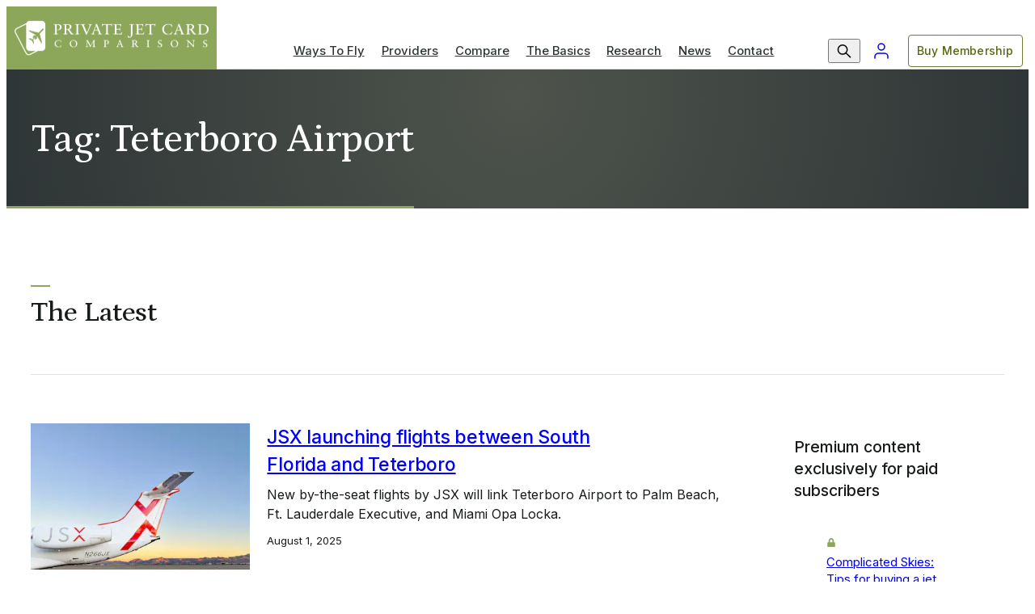

--- FILE ---
content_type: text/html; charset=UTF-8
request_url: https://privatejetcardcomparisons.com/tag/teterboro-airport/
body_size: 22147
content:
<!DOCTYPE html>
<html lang="en-US">
<head>
	<meta charset="UTF-8">
	<meta name="viewport" content="initial-scale=1, viewport-fit=cover">
	<meta name="format-detection" content="telephone=no">
	<meta name="theme-color" content="#8CA75A">

	<link rel="preconnect" href="https://fonts.gstatic.com" crossorigin />

	<!-- We use the full link to the CSS file in the rest of the tags -->
	<link rel="preload" as="style" href="https://fonts.googleapis.com/css2?family=Inter:wght@400;500;600&family=Petrona:wght@500&display=swap" />
	<link fetchpriority="medium" rel="stylesheet" href="https://fonts.googleapis.com/css2?family=Inter:wght@400;500;600&family=Petrona:wght@500&display=swap" media="print" onload="this.media='all'" />

	<noscript>
	<link rel="stylesheet" href="https://fonts.googleapis.com/css2?family=Inter:wght@400;500;600&family=Petrona:wght@500&display=swap" />
	</noscript>

	<meta name='robots' content='index, follow, max-image-preview:large, max-snippet:-1, max-video-preview:-1' />
	<style>img:is([sizes="auto" i], [sizes^="auto," i]) { contain-intrinsic-size: 3000px 1500px }</style>
	<script>window._wca = window._wca || [];</script>

	<!-- This site is optimized with the Yoast SEO Premium plugin v26.7 (Yoast SEO v26.7) - https://yoast.com/wordpress/plugins/seo/ -->
	<title>Teterboro Airport Archives - Private Jet Card Comparisons</title>
	<link rel="canonical" href="https://privatejetcardcomparisons.com/tag/teterboro-airport/" />
	<meta property="og:locale" content="en_US" />
	<meta property="og:type" content="article" />
	<meta property="og:title" content="Teterboro Airport Archives" />
	<meta property="og:url" content="https://privatejetcardcomparisons.com/tag/teterboro-airport/" />
	<meta property="og:site_name" content="Private Jet Card Comparisons" />
	<meta name="twitter:card" content="summary_large_image" />
	<meta name="twitter:site" content="@DougGollan" />
	<script type="application/ld+json" class="yoast-schema-graph">{"@context":"https://schema.org","@graph":[{"@type":"CollectionPage","@id":"https://privatejetcardcomparisons.com/tag/teterboro-airport/","url":"https://privatejetcardcomparisons.com/tag/teterboro-airport/","name":"Teterboro Airport Archives - Private Jet Card Comparisons","isPartOf":{"@id":"https://privatejetcardcomparisons.com/#website"},"primaryImageOfPage":{"@id":"https://privatejetcardcomparisons.com/tag/teterboro-airport/#primaryimage"},"image":{"@id":"https://privatejetcardcomparisons.com/tag/teterboro-airport/#primaryimage"},"thumbnailUrl":"https://cdn.privatejetcardcomparisons.com/uploads/JSX-1.jpg","breadcrumb":{"@id":"https://privatejetcardcomparisons.com/tag/teterboro-airport/#breadcrumb"},"inLanguage":"en-US"},{"@type":"ImageObject","inLanguage":"en-US","@id":"https://privatejetcardcomparisons.com/tag/teterboro-airport/#primaryimage","url":"https://cdn.privatejetcardcomparisons.com/uploads/JSX-1.jpg","contentUrl":"https://cdn.privatejetcardcomparisons.com/uploads/JSX-1.jpg","width":2945,"height":3123,"caption":"JSX"},{"@type":"BreadcrumbList","@id":"https://privatejetcardcomparisons.com/tag/teterboro-airport/#breadcrumb","itemListElement":[{"@type":"ListItem","position":1,"name":"Home","item":"https://privatejetcardcomparisons.com/"},{"@type":"ListItem","position":2,"name":"Teterboro Airport"}]},{"@type":"WebSite","@id":"https://privatejetcardcomparisons.com/#website","url":"https://privatejetcardcomparisons.com/","name":"Private Jet Card Comparisons","description":"Compare over 250 private jet card membership programs by 65 variables in 1 place","publisher":{"@id":"https://privatejetcardcomparisons.com/#organization"},"potentialAction":[{"@type":"SearchAction","target":{"@type":"EntryPoint","urlTemplate":"https://privatejetcardcomparisons.com/?s={search_term_string}"},"query-input":{"@type":"PropertyValueSpecification","valueRequired":true,"valueName":"search_term_string"}}],"inLanguage":"en-US"},{"@type":"Organization","@id":"https://privatejetcardcomparisons.com/#organization","name":"Private Jet Card Comparisons","url":"https://privatejetcardcomparisons.com/","logo":{"@type":"ImageObject","inLanguage":"en-US","@id":"https://privatejetcardcomparisons.com/#/schema/logo/image/","url":"https://privatejetcardcomparisons.com/wp-content/uploads/cropped-pjcc-logo_badge_color-1.png","contentUrl":"https://privatejetcardcomparisons.com/wp-content/uploads/cropped-pjcc-logo_badge_color-1.png","width":512,"height":512,"caption":"Private Jet Card Comparisons"},"image":{"@id":"https://privatejetcardcomparisons.com/#/schema/logo/image/"},"sameAs":["https://www.facebook.com/privatejetcardcomparisons/","https://x.com/DougGollan","https://www.instagram.com/private_jet_card_comparisons/","https://www.linkedin.com/company/private-jet-card-comparisons/","https://www.youtube.com/channel/UCm3ridTmJ2tc65Us9axeoxA"]}]}</script>
	<!-- / Yoast SEO Premium plugin. -->


<link rel='stylesheet' id='wc-memberships-blocks-css' href='https://privatejetcardcomparisons.com/wp-content/plugins/woocommerce-memberships/assets/css/blocks/wc-memberships-blocks.min.css?ver=1.27.5' type='text/css' media='all' />
<style id='jetpack-sharing-buttons-style-inline-css' type='text/css'>
.jetpack-sharing-buttons__services-list{display:flex;flex-direction:row;flex-wrap:wrap;gap:0;list-style-type:none;margin:5px;padding:0}.jetpack-sharing-buttons__services-list.has-small-icon-size{font-size:12px}.jetpack-sharing-buttons__services-list.has-normal-icon-size{font-size:16px}.jetpack-sharing-buttons__services-list.has-large-icon-size{font-size:24px}.jetpack-sharing-buttons__services-list.has-huge-icon-size{font-size:36px}@media print{.jetpack-sharing-buttons__services-list{display:none!important}}.editor-styles-wrapper .wp-block-jetpack-sharing-buttons{gap:0;padding-inline-start:0}ul.jetpack-sharing-buttons__services-list.has-background{padding:1.25em 2.375em}
</style>
<link rel='stylesheet' id='wpdm-font-awesome-css' href='https://use.fontawesome.com/releases/v6.7.2/css/all.css?ver=6.8.3' type='text/css' media='all' />
<link rel='stylesheet' id='jetpack-instant-search-css' href='https://privatejetcardcomparisons.com/wp-content/plugins/jetpack/jetpack_vendor/automattic/jetpack-search/build/instant-search/jp-search.chunk-main-payload.css?minify=false&#038;ver=62e24c826fcd11ccbe81' type='text/css' media='all' />
<link rel='stylesheet' id='wc-memberships-frontend-css' href='https://privatejetcardcomparisons.com/wp-content/plugins/woocommerce-memberships/assets/css/frontend/wc-memberships-frontend.min.css?ver=1.27.5' type='text/css' media='all' />
<link rel='stylesheet' id='issuem-leaky-paywall-css' href='https://privatejetcardcomparisons.com/wp-content/plugins/leaky-paywall//css/issuem-leaky-paywall.css?ver=4.22.6' type='text/css' media='all' />
<link rel='stylesheet' id='app-styles-css' href='https://privatejetcardcomparisons.com/wp-content/themes/pjcc/dist/style.css?ver=1762293476' type='text/css' media='all' />
<script type="text/javascript" src="https://c0.wp.com/c/6.8.3/wp-includes/js/jquery/jquery.min.js" id="jquery-core-js"></script>
<script type="text/javascript" src="https://c0.wp.com/c/6.8.3/wp-includes/js/jquery/jquery-migrate.min.js" id="jquery-migrate-js"></script>
<script type="text/javascript" src="https://privatejetcardcomparisons.com/wp-content/plugins/download-manager/assets/js/wpdm.min.js?ver=6.8.3" id="wpdmjs-js"></script>
<script type="text/javascript" id="wpdm-frontjs-js-extra">
/* <![CDATA[ */
var wpdm_url = {"home":"https:\/\/privatejetcardcomparisons.com\/","site":"https:\/\/privatejetcardcomparisons.com\/","ajax":"https:\/\/privatejetcardcomparisons.com\/wp-admin\/admin-ajax.php","page_code":"558da266fd3c47822f7c7789555c09ed"};
var wpdm_js = {"spinner":"<i class=\"fas fa-sun fa-spin\"><\/i>","client_id":"3e6f0fb765205d23a0aaf7c9b5f840a6"};
var wpdm_strings = {"pass_var":"Password Verified!","pass_var_q":"Please click following button to start download.","start_dl":"Start Download"};
/* ]]> */
</script>
<script type="text/javascript" src="https://privatejetcardcomparisons.com/wp-content/plugins/download-manager/assets/js/front.min.js?ver=7.0.6" id="wpdm-frontjs-js"></script>
<script type="text/javascript" src="https://privatejetcardcomparisons.com/wp-content/themes/pjcc/dist/vendor.js?ver=1762293476" id="vendor-scripts-js"></script>
<script type="text/javascript" src="https://stats.wp.com/s-202604.js" id="woocommerce-analytics-js" defer="defer" data-wp-strategy="defer"></script>
	<style>img#wpstats{display:none}</style>
					<!-- Google Tag Manager -->
			<script>(function(w,d,s,l,i){w[l]=w[l]||[];w[l].push({'gtm.start':
			new Date().getTime(),event:'gtm.js'});var f=d.getElementsByTagName(s)[0],
			j=d.createElement(s),dl=l!='dataLayer'?'&l='+l:'';j.async=true;j.src=
			'https://www.googletagmanager.com/gtm.js?id='+i+dl;f.parentNode.insertBefore(j,f);
			})(window,document,'script','dataLayer','GTM-PQGW7FB');</script>
			<!-- End: Google Tag Manager -->
	<link rel="icon" href="https://privatejetcardcomparisons.com/wp-content/uploads/cropped-pjcc_badge_v2-ko.png?w=32&#038;h=32&#038;fit=crop" sizes="32x32" />
<link rel="icon" href="https://privatejetcardcomparisons.com/wp-content/uploads/cropped-pjcc_badge_v2-ko.png?w=192&#038;h=192&#038;fit=crop" sizes="192x192" />
<link rel="apple-touch-icon" href="https://privatejetcardcomparisons.com/wp-content/uploads/cropped-pjcc_badge_v2-ko.png?w=180&#038;h=180&#038;fit=crop" />
<meta name="msapplication-TileImage" content="https://privatejetcardcomparisons.com/wp-content/uploads/cropped-pjcc_badge_v2-ko.png?w=270&#038;h=270&#038;fit=crop" />
<meta name="generator" content="WordPress Download Manager 7.0.6" />
		        <style>
            /* WPDM Link Template Styles */        </style>
		        <script>
            function wpdm_rest_url(request) {
                return "https://privatejetcardcomparisons.com/wp-json/wpdm/" + request;
            }
        </script>
		
	<!-- <script id="mcjs">!function(c,h,i,m,p){m=c.createElement(h),p=c.getElementsByTagName(h)[0],m.async=1,m.src=i,p.parentNode.insertBefore(m,p)}(document,"script","https://chimpstatic.com/mcjs-connected/js/users/2ac75a260d3cd14c399fb5ddc/03d07ad4f6b72d7fae341a9cf.js");</script> -->
	<!-- <script id="mcjs">
		function showMcPopup() {
			!function(c,h,i,m,p){m=c.createElement(h),p=c.getElementsByTagName(h)[0],m.async=1,m.src=i,p.parentNode.insertBefore(m,p)}(document,"script","https://chimpstatic.com/mcjs-connected/js/users/2ac75a260d3cd14c399fb5ddc/03d07ad4f6b72d7fae341a9cf.js");
			document.cookie = "MCPopupClosed=; expires=Thu, 01 Jan 1970 00:00:00 UTC; path=/;";
			document.cookie = "MCPopupSubscribed=; expires=Thu, 01 Jan 1970 00:00:00 UTC; path=/;";
		}
		showMcPopup();
	</script> -->

	<style>
		@container card-media (width > 500px) {
			*:is(.card, .widget)[data-tag="paywall"] .media:before {
				/* width: 48px; */
				/* height: 48px; */
				content: none;
			}

			*:is(.card, .widget)[data-tag="paywall"] .media:after {
				margin: unset;
				border-top: unset;
				text-shadow: unset;
				background-image: url("data:image/svg+xml,%3Csvg xmlns='http://www.w3.org/2000/svg' width='32' height='32'%3E %3Cg data-name='Group 5242' transform='translate(0 -.02)'%3E %3Ccircle data-name='Ellipse 104' cx='16' cy='16' r='16' transform='translate(0 .02)' fill='%238ca75a'/%3E %3Cpath data-name='Icon awesome-lock' d='M20.489 14.647h-.659v-2.25a4.5 4.5 0 0 0-4.176-4.75 4.5 4.5 0 0 0-4.176 4.75v2.25h-.659a1.419 1.419 0 0 0-1.319 1.5v6a1.419 1.419 0 0 0 1.319 1.5h9.67a1.419 1.419 0 0 0 1.319-1.5v-6a1.419 1.419 0 0 0-1.319-1.5Zm-2.857 0h-3.956v-2.25a2.13 2.13 0 0 1 1.978-2.25 2.13 2.13 0 0 1 1.978 2.25Z' fill='%23fff'/%3E %3C/g%3E %3C/svg%3E");
				background-repeat: no-repeat;
				background-position: 2px 2px;
				background-size: 32px;
				padding: 0px 16px 0px 0px;
				color: var(--color-text-impact);
				text-indent: 40px;
				height: 36px;
				line-height: 36px;
				width: auto;
				display: inline-block;
				left: var(--card--body-x-pad);
				right: unset;
				top: unset;
				bottom: var(--card--body-y-pad);
				background-color: var(--color-base-white);
				border-radius: 50px;
				text-align: left;
				justify-content: start;
				align-items: start;
				filter: drop-shadow(0 3px 0 var(--color-green)) drop-shadow(2px 4px 6px rgba(0, 0, 0, .3));

				/* font-size: 20px;
				border-top: 24px solid transparent; */
			}

			*:is(.card, .widget)[data-tag="paywall"] .media-asset:before {
				content: none;
			}
		}

		@container card-media (width < 150px) {
			*:is(.card, .widget)[data-tag="paywall"] .media:after {
				content: none;
			}
		}

		@container card-media (width < 100px) {
			*:is(.card, .widget)[data-tag="paywall"] .media:before {
				width: 24px;
				height: 24px;
			}
		}
	</style>
</head>
<body class="archive tag tag-teterboro-airport tag-794 wp-theme-pjcc theme-pjcc jps-theme-pjcc not-logged-in">
			<div class="navigation-wrapper" data-js="navmenu-items">
	<a href="#" class="navigation-item--skip button">
		<span class="button-label">Skip to Content</span>
		<span class="button-effect"></span>
	</a>
	<div class="navigation-container">
		<div class="navigation-row">
			<div class="navigation-item--logo">
				<a class="navigation-item--logo-a" href="/" title="Private Jet Card Comparisons">
											<!-- <img class="navigation-item--logo-color" src="https://cdn.privatejetcardcomparisons.com/uploads/pjcc_logo_v2-ko.png?auto=format&q=65&w=520" alt="Private Jet Card Comparisons" width="240" height="50"> -->
						<img class="navigation-item--logo-color" src="https://cdn.privatejetcardcomparisons.com/uploads/pjcc_logo_v2-ko.png" alt="Private Jet Card Comparisons" width="240">
														</a>
				<span class="navigation-item--logo-alt button">
					<span class="button-label">Homepage</span>
					<span class="button-effect"></span>
				</span>
				<a class="navigation-mobileAccount" href="/my-account">
					My Account
				</a>
				<button class="navigation-hamburger" data-js="navmenu-btn" aria-label="Expand Navigation Menu">
					<div class="navigation-hamburger--inner">
						<div></div>
						<div></div>
						<div></div>
						<div></div>
					</div>
				</button>
			</div>

			<form class="navigation-item--search" method="GET" action="https://privatejetcardcomparisons.com" autocomplete="off">
				<div class="formInput formInput_simple">
					<input class="formInput_input" type="text" id="nav-search-input" name="s" placeholder=" " autocomplete="off" required />
					<label class="formInput_label" for="nav-search-input">What are you looking for?</label>
					<div class="formInput_outline"></div>
				</div>
				<button aria-label="Search" type="submit"></button>
			</form>

			<div class="navigation-item--nav navigation-item--nav-primary">
									<ul id="menu-header" class="menu"><li id="menu-item-141" class="nav_top__ways menu-item menu-item-type-post_type menu-item-object-page menu-item-has-children menu-item-141"><a href="https://privatejetcardcomparisons.com/ways-to-fly">Ways To Fly</a>
<ul class="sub-menu">
	<li id="menu-item-8228" class="mobile-overview menu-item menu-item-type-post_type menu-item-object-page menu-item-8228"><a href="https://privatejetcardcomparisons.com/ways-to-fly">Overview</a></li>
	<li id="menu-item-585851" class="menu-item menu-item-type-post_type menu-item-object-page menu-item-585851"><a href="https://privatejetcardcomparisons.com/ways-to-fly/jet-card-costs-what-you-need-to-know-before-you-buy/what-to-ask">Jet Cards and Memberships</a></li>
	<li id="menu-item-585844" class="menu-item menu-item-type-post_type menu-item-object-post menu-item-585844"><a href="https://privatejetcardcomparisons.com/2019/10/15/private-jet-fractional-ownership-and-leases-a-complete-guide">Fractional Ownership and Leases</a></li>
	<li id="menu-item-227" class="menu-item menu-item-type-post_type menu-item-object-page menu-item-227"><a href="https://privatejetcardcomparisons.com/ways-to-fly/private-jet-charter-how-to-rent-a-private-jet">On-Demand Charter</a></li>
	<li id="menu-item-228" class="menu-item menu-item-type-post_type menu-item-object-page menu-item-228"><a href="https://privatejetcardcomparisons.com/ways-to-fly/shared-private-jets-guide">Jet Sharing and By-the-Seat</a></li>
	<li id="menu-item-224" class="menu-item menu-item-type-post_type menu-item-object-page menu-item-224"><a href="https://privatejetcardcomparisons.com/ways-to-fly/buying-a-private-jet-step-by-step-for-first-timers">Buy A Jet</a></li>
</ul>
</li>
<li id="menu-item-142" class="nav_top__providers menu-item menu-item-type-post_type menu-item-object-page menu-item-142"><a href="https://privatejetcardcomparisons.com/providers">Providers</a></li>
<li id="menu-item-140" class="nav_top__compare menu-item menu-item-type-post_type menu-item-object-page menu-item-has-children menu-item-140"><a href="https://privatejetcardcomparisons.com/compare">Compare</a>
<ul class="sub-menu">
	<li id="menu-item-8229" class="mobile-overview menu-item menu-item-type-post_type menu-item-object-page menu-item-8229"><a href="https://privatejetcardcomparisons.com/compare">Overview</a></li>
	<li id="menu-item-8331" class="menu-item menu-item-type-post_type menu-item-object-page menu-item-8331"><a href="https://privatejetcardcomparisons.com/compare/jet-card-comparisons-by-company">Private Jet Card Providers</a></li>
	<li id="menu-item-225" class="menu-item menu-item-type-post_type menu-item-object-page menu-item-225"><a href="https://privatejetcardcomparisons.com/ways-to-fly/fractional-aircraft-ownership-comparisons-by-company">Fractional Ownership Providers</a></li>
	<li id="menu-item-575497" class="menu-item menu-item-type-post_type menu-item-object-page menu-item-575497"><a href="https://privatejetcardcomparisons.com/aircraft">Aircraft and Manufacturers</a></li>
	<li id="menu-item-244" class="menu-item menu-item-type-post_type menu-item-object-page menu-item-has-children menu-item-244"><a href="https://privatejetcardcomparisons.com/compare/aircraft-by-size">Private Jets by Size</a>
	<ul class="sub-menu">
		<li id="menu-item-7998" class="menu-item menu-item-type-post_type menu-item-object-page menu-item-7998"><a href="https://privatejetcardcomparisons.com/compare/aircraft-by-size/roomiest-small-and-light-size-private-jets">Compare Light Jets by Cabin Size</a></li>
		<li id="menu-item-7999" class="menu-item menu-item-type-post_type menu-item-object-page menu-item-7999"><a href="https://privatejetcardcomparisons.com/compare/aircraft-by-size/these-are-the-most-spacious-midsize-jets">Compare Midsize Jets by Cabin Size</a></li>
		<li id="menu-item-7997" class="menu-item menu-item-type-post_type menu-item-object-page menu-item-7997"><a href="https://privatejetcardcomparisons.com/compare/aircraft-by-size/these-are-the-most-spacious-large-cabin-private-jets">Compare Large Jets by Cabin Size</a></li>
	</ul>
</li>
	<li id="menu-item-242" class="menu-item menu-item-type-post_type menu-item-object-page menu-item-has-children menu-item-242"><a href="https://privatejetcardcomparisons.com/compare/aircraft-by-range">Private Jets by Range</a>
	<ul class="sub-menu">
		<li id="menu-item-7995" class="menu-item menu-item-type-post_type menu-item-object-page menu-item-7995"><a href="https://privatejetcardcomparisons.com/compare/aircraft-by-range/longest-range-light-jets">Compare Light Jets by Range</a></li>
		<li id="menu-item-7996" class="menu-item menu-item-type-post_type menu-item-object-page menu-item-7996"><a href="https://privatejetcardcomparisons.com/compare/aircraft-by-range/these-midsize-private-jets-have-the-longest-range">Compare Midsize Jets by Range</a></li>
		<li id="menu-item-7994" class="menu-item menu-item-type-post_type menu-item-object-page menu-item-7994"><a href="https://privatejetcardcomparisons.com/compare/aircraft-by-range/these-large-cabin-private-jets-have-the-longest-range">Compare Large Jets by Range</a></li>
	</ul>
</li>
	<li id="menu-item-240" class="menu-item menu-item-type-post_type menu-item-object-page menu-item-has-children menu-item-240"><a href="https://privatejetcardcomparisons.com/compare/aircraft-by-baggage-capacity">Private Jets by Capacity</a>
	<ul class="sub-menu">
		<li id="menu-item-7992" class="menu-item menu-item-type-post_type menu-item-object-page menu-item-7992"><a href="https://privatejetcardcomparisons.com/compare/aircraft-by-baggage-capacity/these-light-jets-have-the-most-baggage-capacity">Compare Light Jets by Baggage Capacity</a></li>
		<li id="menu-item-7993" class="menu-item menu-item-type-post_type menu-item-object-page menu-item-7993"><a href="https://privatejetcardcomparisons.com/compare/aircraft-by-baggage-capacity/midsize-private-jets-baggage-capacity">Compare Midsize Jets by Baggage Capacity</a></li>
		<li id="menu-item-7991" class="menu-item menu-item-type-post_type menu-item-object-page menu-item-7991"><a href="https://privatejetcardcomparisons.com/compare/aircraft-by-baggage-capacity/these-large-cabin-private-jets-have-the-most-room-for-your-baggage">Compare Large Jets by Baggage Capacity</a></li>
	</ul>
</li>
	<li id="menu-item-243" class="menu-item menu-item-type-post_type menu-item-object-page menu-item-has-children menu-item-243"><a href="https://privatejetcardcomparisons.com/compare/aircraft-by-speed">Private Jets by Speed</a>
	<ul class="sub-menu">
		<li id="menu-item-8001" class="menu-item menu-item-type-post_type menu-item-object-page menu-item-8001"><a href="https://privatejetcardcomparisons.com/compare/aircraft-by-speed/these-are-the-fastest-light-jets">Compare Light Jets by Speed</a></li>
		<li id="menu-item-8002" class="menu-item menu-item-type-post_type menu-item-object-page menu-item-8002"><a href="https://privatejetcardcomparisons.com/compare/aircraft-by-speed/fastest-midsize-private-jets">Compare Midsize Jets by Speed</a></li>
		<li id="menu-item-8000" class="menu-item menu-item-type-post_type menu-item-object-page menu-item-8000"><a href="https://privatejetcardcomparisons.com/compare/aircraft-by-speed/these-are-the-fastest-large-cabin-private-jets">Compare Large Jets by Speed</a></li>
	</ul>
</li>
	<li id="menu-item-245" class="menu-item menu-item-type-post_type menu-item-object-page menu-item-has-children menu-item-245"><a href="https://privatejetcardcomparisons.com/compare/popular-routes">Popular Private Jet Routes</a>
	<ul class="sub-menu">
		<li id="menu-item-8003" class="menu-item menu-item-type-post_type menu-item-object-page menu-item-8003"><a href="https://privatejetcardcomparisons.com/compare/popular-routes/private-jet-flight-cost-to-aspen">Aspen</a></li>
		<li id="menu-item-8004" class="menu-item menu-item-type-post_type menu-item-object-page menu-item-8004"><a href="https://privatejetcardcomparisons.com/compare/popular-routes/private-jet-flight-cost-to-las-vegas">Las Vegas</a></li>
		<li id="menu-item-8005" class="menu-item menu-item-type-post_type menu-item-object-page menu-item-8005"><a href="https://privatejetcardcomparisons.com/compare/popular-routes/private-jet-flight-cost-to-new-york-city">New York City</a></li>
		<li id="menu-item-8006" class="menu-item menu-item-type-post_type menu-item-object-page menu-item-8006"><a href="https://privatejetcardcomparisons.com/compare/popular-routes/private-jet-flight-costs-to-south-florida-including-miami-fort-lauderdale-and-palm-beach">South Florida</a></li>
	</ul>
</li>
</ul>
</li>
<li id="menu-item-139" class="nav_top__basics menu-item menu-item-type-post_type menu-item-object-page menu-item-has-children menu-item-139"><a href="https://privatejetcardcomparisons.com/the-basics">The Basics</a>
<ul class="sub-menu">
	<li id="menu-item-8230" class="mobile-overview menu-item menu-item-type-post_type menu-item-object-page menu-item-8230"><a href="https://privatejetcardcomparisons.com/the-basics">Overview</a></li>
	<li id="menu-item-203" class="menu-item menu-item-type-post_type menu-item-object-page menu-item-203"><a href="https://privatejetcardcomparisons.com/the-basics/top-10-reasons-to-fly-privately">Top 10 Reasons To Fly Privately</a></li>
	<li id="menu-item-202" class="menu-item menu-item-type-post_type menu-item-object-page menu-item-202"><a href="https://privatejetcardcomparisons.com/the-basics/private-jet-101-first-timers-guide">First-Timers Guide</a></li>
	<li id="menu-item-201" class="menu-item menu-item-type-post_type menu-item-object-page menu-item-201"><a href="https://privatejetcardcomparisons.com/the-basics/frequently-asked-questions">Frequently Asked Questions</a></li>
	<li id="menu-item-200" class="menu-item menu-item-type-post_type menu-item-object-page menu-item-200"><a href="https://privatejetcardcomparisons.com/the-basics/private-jet-card-glossary-a-to-z">Private Jet Glossary</a></li>
	<li id="menu-item-199" class="menu-item menu-item-type-post_type menu-item-object-page menu-item-199"><a href="https://privatejetcardcomparisons.com/the-basics/private-jet-safety-key-questions-to-ask">Private Jet Safety</a></li>
	<li id="menu-item-198" class="menu-item menu-item-type-post_type menu-item-object-page menu-item-198"><a href="https://privatejetcardcomparisons.com/the-basics/part-135-charter-operators-and-private-jet-safety">What is FAR Part 135</a></li>
	<li id="menu-item-197" class="menu-item menu-item-type-post_type menu-item-object-page menu-item-197"><a href="https://privatejetcardcomparisons.com/the-basics/quick-reference-private-aviation-resources">Private Aviation Resources</a></li>
	<li id="menu-item-196" class="menu-item menu-item-type-post_type menu-item-object-page menu-item-196"><a href="https://privatejetcardcomparisons.com/the-basics/what-is-an-fbo-explaining-fixed-base-operators">What is an FBO?</a></li>
	<li id="menu-item-195" class="menu-item menu-item-type-post_type menu-item-object-page menu-item-195"><a href="https://privatejetcardcomparisons.com/the-basics/private-jet-online-flightime-calculator">Flight Time Calculator</a></li>
	<li id="menu-item-194" class="menu-item menu-item-type-post_type menu-item-object-page menu-item-194"><a href="https://privatejetcardcomparisons.com/the-basics/private-jet-fuel-cost-per-hour-in-gallons">Fuel Cost Calculator</a></li>
</ul>
</li>
<li id="menu-item-138" class="nav_top__research menu-item menu-item-type-post_type menu-item-object-page menu-item-has-children menu-item-138"><a href="https://privatejetcardcomparisons.com/research">Research</a>
<ul class="sub-menu">
	<li id="menu-item-8231" class="mobile-overview menu-item menu-item-type-post_type menu-item-object-page menu-item-8231"><a href="https://privatejetcardcomparisons.com/research">Overview</a></li>
	<li id="menu-item-8033" class="menu-item menu-item-type-post_type menu-item-object-page menu-item-8033"><a href="https://privatejetcardcomparisons.com/research/wingx-global-flight-activity">Weekly Flight Activity from WingX</a></li>
	<li id="menu-item-8032" class="menu-item menu-item-type-post_type menu-item-object-page menu-item-8032"><a href="https://privatejetcardcomparisons.com/research/argus-monthly">Monthly Flight Activity from ARGUS</a></li>
	<li id="menu-item-8031" class="menu-item menu-item-type-post_type menu-item-object-page menu-item-8031"><a href="https://privatejetcardcomparisons.com/research/pjcc-research">Quarterly Jet Card Pricing Report</a></li>
	<li id="menu-item-8030" class="menu-item menu-item-type-post_type menu-item-object-page menu-item-8030"><a href="https://privatejetcardcomparisons.com/research/top-airports">Top Private Jet Airports By Year</a></li>
	<li id="menu-item-8029" class="menu-item menu-item-type-post_type menu-item-object-page menu-item-8029"><a href="https://privatejetcardcomparisons.com/research/top-operators">Top Charter/Fractional Operators By Year</a></li>
	<li id="menu-item-585542" class="menu-item menu-item-type-post_type menu-item-object-page menu-item-585542"><a href="https://privatejetcardcomparisons.com/new-private-jet-deliveries-by-manufacturer-2015-to-2020">New Private Jet Deliveries By Year</a></li>
	<li id="menu-item-585770" class="menu-item menu-item-type-post_type menu-item-object-page menu-item-585770"><a href="https://privatejetcardcomparisons.com/private-jet-charter-fractional-total-flight-hours-since-2007-by-year">Private Jet Charter, Fractional, Total Flight Hours By Year</a></li>
	<li id="menu-item-585541" class="menu-item menu-item-type-post_type menu-item-object-post menu-item-585541"><a href="https://privatejetcardcomparisons.com/2020/11/11/lets-make-a-deal-the-private-jet-ma-market-is-hot-but-not-without-risks">Private Aviation M&#038;A Deal Book</a></li>
	<li id="menu-item-575309" class="menu-item menu-item-type-post_type menu-item-object-product menu-item-575309"><a href="https://privatejetcardcomparisons.com/product/jet-card-marketing-research-industry-analysis-report-2021">Buy Industry Research</a></li>
</ul>
</li>
<li id="menu-item-127" class="nav_top__news menu-item menu-item-type-post_type menu-item-object-page current_page_parent menu-item-127"><a href="https://privatejetcardcomparisons.com/blog">News</a></li>
<li id="menu-item-137" class="nav_top__contact menu-item menu-item-type-post_type menu-item-object-page menu-item-has-children menu-item-137"><a href="https://privatejetcardcomparisons.com/contact">Contact</a>
<ul class="sub-menu">
	<li id="menu-item-576023" class="menu-item menu-item-type-post_type menu-item-object-page menu-item-576023"><a href="https://privatejetcardcomparisons.com/contact">Contact</a></li>
	<li id="menu-item-576022" class="menu-item menu-item-type-post_type menu-item-object-page menu-item-576022"><a href="https://privatejetcardcomparisons.com/about-us">About Us</a></li>
	<li id="menu-item-584773" class="menu-item menu-item-type-custom menu-item-object-custom menu-item-584773"><a href="https://privatejetcardcomparisons.com/product/enterprise-direct-private-jet-card-comparisons">Enterprise Solutions</a></li>
	<li id="menu-item-584780" class="menu-item menu-item-type-post_type menu-item-object-page menu-item-584780"><a href="https://privatejetcardcomparisons.com/careers">Careers</a></li>
	<li id="menu-item-576024" class="menu-item menu-item-type-post_type menu-item-object-page menu-item-576024"><a href="https://privatejetcardcomparisons.com/affiliate-program">Affiliate Program</a></li>
</ul>
</li>
</ul>							</div>
			
			<div class="navigation-item--nav navigation-item--nav-utility">
				<ul>
					<li class="navigation-item--nav-utility--icon navigation-item--nav-utility--icon-search">
						<button data-js="modal-btn" data-modal="search" title="Search">
							<svg xmlns="http://www.w3.org/2000/svg" width="24" height="24" viewBox="0 0 24 24"><circle cx="10.05" cy="10.43" r="5.68" fill="none" stroke="currentColor" stroke-linecap="round" stroke-linejoin="round" stroke-width="1.5"/><line x1="19.55" y1="19.78" x2="14.06" y2="14.44" fill="none" stroke="currentColor" stroke-linecap="round" stroke-linejoin="round" stroke-width="1.5"/></svg>
						</button>
					</li>

					<li class="navigation-item--nav-utility--icon navigation-item--nav-utility--icon-account">
						<a href="/my-account" aria-label="Login to My Account">
							<svg xmlns="http://www.w3.org/2000/svg" width="24" height="24" viewBox="0 0 24 24" fill="none" stroke="currentColor" stroke-width="1.5" stroke-linecap="round" stroke-linejoin="round" class="feather feather-user"><path d="M20 21v-2a4 4 0 0 0-4-4H8a4 4 0 0 0-4 4v2"></path><circle cx="12" cy="7" r="4"></circle></svg>
						</a>
					</li>

											
											<li class="navigation-item--nav-utility--action">
							<a class="button button--secondary button--sm" href="https://privatejetcardcomparisons.com/private-jet-card-comparisons-access">
								<span class="button-label">Buy Membership</span>
								<span class="button-effect"></span>
							</a>
						</li>
									</ul>
			</div>

							<div class="fab-wrapper navigation-item--mobileCTA">
					<a class="button button--tertiary button--lg" href="https://privatejetcardcomparisons.com/private-jet-card-comparisons-access">
						<span class="button-label">Buy Membership</span>
						<span class="button-effect"></span>
					</a>
				</div>
					</div>
	</div>
</div>
	<!-- <style>:root { --layout-max-width: 1284px; }</style> -->
<div class="heroRibbon-wrapper">
	<div class="heroRibbon-wrapper--row heroRibbon-top  palette-on-dark palette-use-bg">
		<div class="heroRibbon-top--container">
			
							<div class="heroRibbon-title">
						<h1 class="heroRibbon-heading title-xxx-large">Tag: Teterboro Airport</h1>
				</div>
					</div>
	</div>

	</div>
<div class="blogArticleList-wrapper">
	<div class="blogArticleList-container">
					<div class="blogArticleList-row blogArticleList-title">
					<div class="sectionTitle-medium">
		<div class="sectionTitle-divider"></div>

		<div class="sectionTitle-heading" >
				<h3 class="sectionTitle-heading--label title-x-large text-motif">The Latest</h3>
					</div>

			</div>
			</div>
		
		<div class="blogArticleList-row blogArticleList-columns">
							<div class="blogArticleList-columns--primary" data-js="lm-container">
											<article data-count="1" class="card blogCard-style-1 card-layout--ltr">
	<div class="card__wrapper">
		<div class="card__inner">
							<div class="card__media">
					<div class="media ratio-3x2">
			<div class="media-asset">
			<img class="media-object lazyload" data-src="https://cdn.privatejetcardcomparisons.com/uploads/JSX-1.jpg?auto=format&amp;q=35&amp;h=1&amp;ar=3%3A2&amp;fit=crop" data-srcset="https://cdn.privatejetcardcomparisons.com/uploads/JSX-1.jpg?auto=format&amp;q=35&amp;h=1&amp;ar=3%3A2&amp;fit=crop&amp;w=116 92w, https://cdn.privatejetcardcomparisons.com/uploads/JSX-1.jpg?auto=format&amp;q=35&amp;h=1&amp;ar=3%3A2&amp;fit=crop&amp;w=136 108w, https://cdn.privatejetcardcomparisons.com/uploads/JSX-1.jpg?auto=format&amp;q=35&amp;h=1&amp;ar=3%3A2&amp;fit=crop&amp;w=156 124w, https://cdn.privatejetcardcomparisons.com/uploads/JSX-1.jpg?auto=format&amp;q=35&amp;h=1&amp;ar=3%3A2&amp;fit=crop&amp;w=180 144w, https://cdn.privatejetcardcomparisons.com/uploads/JSX-1.jpg?auto=format&amp;q=35&amp;h=1&amp;ar=3%3A2&amp;fit=crop&amp;w=210 168w, https://cdn.privatejetcardcomparisons.com/uploads/JSX-1.jpg?auto=format&amp;q=35&amp;h=1&amp;ar=3%3A2&amp;fit=crop&amp;w=244 194w, https://cdn.privatejetcardcomparisons.com/uploads/JSX-1.jpg?auto=format&amp;q=35&amp;h=1&amp;ar=3%3A2&amp;fit=crop&amp;w=284 226w, https://cdn.privatejetcardcomparisons.com/uploads/JSX-1.jpg?auto=format&amp;q=35&amp;h=1&amp;ar=3%3A2&amp;fit=crop&amp;w=328 262w, https://cdn.privatejetcardcomparisons.com/uploads/JSX-1.jpg?auto=format&amp;q=35&amp;h=1&amp;ar=3%3A2&amp;fit=crop&amp;w=378 302w, https://cdn.privatejetcardcomparisons.com/uploads/JSX-1.jpg?auto=format&amp;q=35&amp;h=1&amp;ar=3%3A2&amp;fit=crop&amp;w=438 350w, https://cdn.privatejetcardcomparisons.com/uploads/JSX-1.jpg?auto=format&amp;q=35&amp;h=1&amp;ar=3%3A2&amp;fit=crop&amp;w=508 406w, https://cdn.privatejetcardcomparisons.com/uploads/JSX-1.jpg?auto=format&amp;q=35&amp;h=1&amp;ar=3%3A2&amp;fit=crop&amp;w=590 472w, https://cdn.privatejetcardcomparisons.com/uploads/JSX-1.jpg?auto=format&amp;q=35&amp;h=1&amp;ar=3%3A2&amp;fit=crop&amp;w=686 548w, https://cdn.privatejetcardcomparisons.com/uploads/JSX-1.jpg?auto=format&amp;q=35&amp;h=1&amp;ar=3%3A2&amp;fit=crop&amp;w=794 634w, https://cdn.privatejetcardcomparisons.com/uploads/JSX-1.jpg?auto=format&amp;q=35&amp;h=1&amp;ar=3%3A2&amp;fit=crop&amp;w=920 736w, https://cdn.privatejetcardcomparisons.com/uploads/JSX-1.jpg?auto=format&amp;q=35&amp;h=1&amp;ar=3%3A2&amp;fit=crop&amp;w=1068 854w, https://cdn.privatejetcardcomparisons.com/uploads/JSX-1.jpg?auto=format&amp;q=35&amp;h=1&amp;ar=3%3A2&amp;fit=crop&amp;w=1238 990w, https://cdn.privatejetcardcomparisons.com/uploads/JSX-1.jpg?auto=format&amp;q=35&amp;h=1&amp;ar=3%3A2&amp;fit=crop&amp;w=1436 1148w, https://cdn.privatejetcardcomparisons.com/uploads/JSX-1.jpg?auto=format&amp;q=35&amp;h=1&amp;ar=3%3A2&amp;fit=crop&amp;w=1666 1332w, https://cdn.privatejetcardcomparisons.com/uploads/JSX-1.jpg?auto=format&amp;q=35&amp;h=1&amp;ar=3%3A2&amp;fit=crop&amp;w=1930 1544w, https://cdn.privatejetcardcomparisons.com/uploads/JSX-1.jpg?auto=format&amp;q=35&amp;h=1&amp;ar=3%3A2&amp;fit=crop&amp;w=2010 1608w" data-sizes="auto" alt="" />
		</div>
	</div>
				</div>
			
			
							<div class="card__body">
											<div class="card__body-inner">
							<div class="card-line--2 title-medium">	<a href="/2025/08/01/jsx-launching-flights-between-south-florida-and-teterboro/" class="card__action">JSX launching flights between South Florida and Teterboro</a>
</div><div class="card-line--3 body-medium theme-text-impact">New by-the-seat flights by JSX will link Teterboro Airport to Palm Beach, Ft. Lauderdale Executive, and Miami Opa Locka.</div><div class="card-line--4 body-x-small theme-text-impact">August 1, 2025</div>						</div>
										
									</div>
					</div>
	</div>
</article>
											<article data-count="2" class="card blogCard-style-1 card-layout--ltr">
	<div class="card__wrapper">
		<div class="card__inner">
							<div class="card__media">
					<div class="media ratio-3x2">
			<div class="media-asset">
			<img class="media-object lazyload" data-src="https://cdn.privatejetcardcomparisons.com/uploads/shutterstock_1314733124.jpg?auto=format&amp;q=35&amp;h=1&amp;ar=3%3A2&amp;fit=crop" data-srcset="https://cdn.privatejetcardcomparisons.com/uploads/shutterstock_1314733124.jpg?auto=format&amp;q=35&amp;h=1&amp;ar=3%3A2&amp;fit=crop&amp;w=116 92w, https://cdn.privatejetcardcomparisons.com/uploads/shutterstock_1314733124.jpg?auto=format&amp;q=35&amp;h=1&amp;ar=3%3A2&amp;fit=crop&amp;w=136 108w, https://cdn.privatejetcardcomparisons.com/uploads/shutterstock_1314733124.jpg?auto=format&amp;q=35&amp;h=1&amp;ar=3%3A2&amp;fit=crop&amp;w=156 124w, https://cdn.privatejetcardcomparisons.com/uploads/shutterstock_1314733124.jpg?auto=format&amp;q=35&amp;h=1&amp;ar=3%3A2&amp;fit=crop&amp;w=180 144w, https://cdn.privatejetcardcomparisons.com/uploads/shutterstock_1314733124.jpg?auto=format&amp;q=35&amp;h=1&amp;ar=3%3A2&amp;fit=crop&amp;w=210 168w, https://cdn.privatejetcardcomparisons.com/uploads/shutterstock_1314733124.jpg?auto=format&amp;q=35&amp;h=1&amp;ar=3%3A2&amp;fit=crop&amp;w=244 194w, https://cdn.privatejetcardcomparisons.com/uploads/shutterstock_1314733124.jpg?auto=format&amp;q=35&amp;h=1&amp;ar=3%3A2&amp;fit=crop&amp;w=284 226w, https://cdn.privatejetcardcomparisons.com/uploads/shutterstock_1314733124.jpg?auto=format&amp;q=35&amp;h=1&amp;ar=3%3A2&amp;fit=crop&amp;w=328 262w, https://cdn.privatejetcardcomparisons.com/uploads/shutterstock_1314733124.jpg?auto=format&amp;q=35&amp;h=1&amp;ar=3%3A2&amp;fit=crop&amp;w=378 302w, https://cdn.privatejetcardcomparisons.com/uploads/shutterstock_1314733124.jpg?auto=format&amp;q=35&amp;h=1&amp;ar=3%3A2&amp;fit=crop&amp;w=438 350w, https://cdn.privatejetcardcomparisons.com/uploads/shutterstock_1314733124.jpg?auto=format&amp;q=35&amp;h=1&amp;ar=3%3A2&amp;fit=crop&amp;w=508 406w, https://cdn.privatejetcardcomparisons.com/uploads/shutterstock_1314733124.jpg?auto=format&amp;q=35&amp;h=1&amp;ar=3%3A2&amp;fit=crop&amp;w=590 472w, https://cdn.privatejetcardcomparisons.com/uploads/shutterstock_1314733124.jpg?auto=format&amp;q=35&amp;h=1&amp;ar=3%3A2&amp;fit=crop&amp;w=686 548w, https://cdn.privatejetcardcomparisons.com/uploads/shutterstock_1314733124.jpg?auto=format&amp;q=35&amp;h=1&amp;ar=3%3A2&amp;fit=crop&amp;w=794 634w, https://cdn.privatejetcardcomparisons.com/uploads/shutterstock_1314733124.jpg?auto=format&amp;q=35&amp;h=1&amp;ar=3%3A2&amp;fit=crop&amp;w=920 736w, https://cdn.privatejetcardcomparisons.com/uploads/shutterstock_1314733124.jpg?auto=format&amp;q=35&amp;h=1&amp;ar=3%3A2&amp;fit=crop&amp;w=1068 854w, https://cdn.privatejetcardcomparisons.com/uploads/shutterstock_1314733124.jpg?auto=format&amp;q=35&amp;h=1&amp;ar=3%3A2&amp;fit=crop&amp;w=1238 990w, https://cdn.privatejetcardcomparisons.com/uploads/shutterstock_1314733124.jpg?auto=format&amp;q=35&amp;h=1&amp;ar=3%3A2&amp;fit=crop&amp;w=1436 1148w, https://cdn.privatejetcardcomparisons.com/uploads/shutterstock_1314733124.jpg?auto=format&amp;q=35&amp;h=1&amp;ar=3%3A2&amp;fit=crop&amp;w=1666 1332w, https://cdn.privatejetcardcomparisons.com/uploads/shutterstock_1314733124.jpg?auto=format&amp;q=35&amp;h=1&amp;ar=3%3A2&amp;fit=crop&amp;w=1930 1544w, https://cdn.privatejetcardcomparisons.com/uploads/shutterstock_1314733124.jpg?auto=format&amp;q=35&amp;h=1&amp;ar=3%3A2&amp;fit=crop&amp;w=2010 1608w" data-sizes="auto" alt="" />
		</div>
	</div>
				</div>
			
			
							<div class="card__body">
											<div class="card__body-inner">
							<div class="card-line--2 title-medium">	<a href="/2024/03/18/2023s-busiest-u-s-private-jet-airports/" class="card__action">2023's busiest U.S. private jet airports</a>
</div><div class="card-line--3 body-medium theme-text-impact">Charlotte, North Carolina powers into 2023's top U.S. private jet airports with 8.1% growth despite overall 4.8% drop.</div><div class="card-line--4 body-x-small theme-text-impact">March 19, 2024</div>						</div>
										
									</div>
					</div>
	</div>
</article>
											<article data-count="3" class="card blogCard-style-1 card-layout--ltr">
	<div class="card__wrapper">
		<div class="card__inner">
							<div class="card__media">
					<div class="media ratio-3x2">
			<div class="media-asset">
			<img class="media-object lazyload" data-src="https://cdn.privatejetcardcomparisons.com/uploads/Teterboro-Airport-New-Jersey.jpeg?auto=format&amp;q=35&amp;h=1&amp;ar=3%3A2&amp;fit=crop" data-srcset="https://cdn.privatejetcardcomparisons.com/uploads/Teterboro-Airport-New-Jersey.jpeg?auto=format&amp;q=35&amp;h=1&amp;ar=3%3A2&amp;fit=crop&amp;w=116 92w, https://cdn.privatejetcardcomparisons.com/uploads/Teterboro-Airport-New-Jersey.jpeg?auto=format&amp;q=35&amp;h=1&amp;ar=3%3A2&amp;fit=crop&amp;w=136 108w, https://cdn.privatejetcardcomparisons.com/uploads/Teterboro-Airport-New-Jersey.jpeg?auto=format&amp;q=35&amp;h=1&amp;ar=3%3A2&amp;fit=crop&amp;w=156 124w, https://cdn.privatejetcardcomparisons.com/uploads/Teterboro-Airport-New-Jersey.jpeg?auto=format&amp;q=35&amp;h=1&amp;ar=3%3A2&amp;fit=crop&amp;w=180 144w, https://cdn.privatejetcardcomparisons.com/uploads/Teterboro-Airport-New-Jersey.jpeg?auto=format&amp;q=35&amp;h=1&amp;ar=3%3A2&amp;fit=crop&amp;w=210 168w, https://cdn.privatejetcardcomparisons.com/uploads/Teterboro-Airport-New-Jersey.jpeg?auto=format&amp;q=35&amp;h=1&amp;ar=3%3A2&amp;fit=crop&amp;w=244 194w, https://cdn.privatejetcardcomparisons.com/uploads/Teterboro-Airport-New-Jersey.jpeg?auto=format&amp;q=35&amp;h=1&amp;ar=3%3A2&amp;fit=crop&amp;w=284 226w, https://cdn.privatejetcardcomparisons.com/uploads/Teterboro-Airport-New-Jersey.jpeg?auto=format&amp;q=35&amp;h=1&amp;ar=3%3A2&amp;fit=crop&amp;w=328 262w, https://cdn.privatejetcardcomparisons.com/uploads/Teterboro-Airport-New-Jersey.jpeg?auto=format&amp;q=35&amp;h=1&amp;ar=3%3A2&amp;fit=crop&amp;w=378 302w, https://cdn.privatejetcardcomparisons.com/uploads/Teterboro-Airport-New-Jersey.jpeg?auto=format&amp;q=35&amp;h=1&amp;ar=3%3A2&amp;fit=crop&amp;w=438 350w, https://cdn.privatejetcardcomparisons.com/uploads/Teterboro-Airport-New-Jersey.jpeg?auto=format&amp;q=35&amp;h=1&amp;ar=3%3A2&amp;fit=crop&amp;w=508 406w, https://cdn.privatejetcardcomparisons.com/uploads/Teterboro-Airport-New-Jersey.jpeg?auto=format&amp;q=35&amp;h=1&amp;ar=3%3A2&amp;fit=crop&amp;w=590 472w, https://cdn.privatejetcardcomparisons.com/uploads/Teterboro-Airport-New-Jersey.jpeg?auto=format&amp;q=35&amp;h=1&amp;ar=3%3A2&amp;fit=crop&amp;w=686 548w, https://cdn.privatejetcardcomparisons.com/uploads/Teterboro-Airport-New-Jersey.jpeg?auto=format&amp;q=35&amp;h=1&amp;ar=3%3A2&amp;fit=crop&amp;w=794 634w, https://cdn.privatejetcardcomparisons.com/uploads/Teterboro-Airport-New-Jersey.jpeg?auto=format&amp;q=35&amp;h=1&amp;ar=3%3A2&amp;fit=crop&amp;w=920 736w, https://cdn.privatejetcardcomparisons.com/uploads/Teterboro-Airport-New-Jersey.jpeg?auto=format&amp;q=35&amp;h=1&amp;ar=3%3A2&amp;fit=crop&amp;w=1068 854w, https://cdn.privatejetcardcomparisons.com/uploads/Teterboro-Airport-New-Jersey.jpeg?auto=format&amp;q=35&amp;h=1&amp;ar=3%3A2&amp;fit=crop&amp;w=1238 990w, https://cdn.privatejetcardcomparisons.com/uploads/Teterboro-Airport-New-Jersey.jpeg?auto=format&amp;q=35&amp;h=1&amp;ar=3%3A2&amp;fit=crop&amp;w=1436 1148w, https://cdn.privatejetcardcomparisons.com/uploads/Teterboro-Airport-New-Jersey.jpeg?auto=format&amp;q=35&amp;h=1&amp;ar=3%3A2&amp;fit=crop&amp;w=1666 1332w, https://cdn.privatejetcardcomparisons.com/uploads/Teterboro-Airport-New-Jersey.jpeg?auto=format&amp;q=35&amp;h=1&amp;ar=3%3A2&amp;fit=crop&amp;w=1930 1544w, https://cdn.privatejetcardcomparisons.com/uploads/Teterboro-Airport-New-Jersey.jpeg?auto=format&amp;q=35&amp;h=1&amp;ar=3%3A2&amp;fit=crop&amp;w=2010 1608w" data-sizes="auto" alt="" />
		</div>
	</div>
				</div>
			
			
							<div class="card__body">
											<div class="card__body-inner">
							<div class="card-line--2 title-medium">	<a href="/2023/02/02/2022s-busiest-u-s-private-jet-airports/" class="card__action">2022's busiest U.S. private jet airports</a>
</div><div class="card-line--3 body-medium theme-text-impact">Teterboro continues in the top spot as 18 of the 25 busiest U.S. private jet airports saw increases in 2022.</div><div class="card-line--4 body-x-small theme-text-impact">February 2, 2023</div>						</div>
										
									</div>
					</div>
	</div>
</article>
											<article data-count="4" class="card blogCard-style-1 card-layout--ltr">
	<div class="card__wrapper">
		<div class="card__inner">
							<div class="card__media">
					<div class="media ratio-3x2">
			<div class="media-asset">
			<img class="media-object lazyload" data-src="https://cdn.privatejetcardcomparisons.com/uploads/Teterboro-Airport-shutterstock_1044404542-1-e1644459993959.jpeg?auto=format&amp;q=35&amp;h=1&amp;ar=3%3A2&amp;fit=crop" data-srcset="https://cdn.privatejetcardcomparisons.com/uploads/Teterboro-Airport-shutterstock_1044404542-1-e1644459993959.jpeg?auto=format&amp;q=35&amp;h=1&amp;ar=3%3A2&amp;fit=crop&amp;w=116 92w, https://cdn.privatejetcardcomparisons.com/uploads/Teterboro-Airport-shutterstock_1044404542-1-e1644459993959.jpeg?auto=format&amp;q=35&amp;h=1&amp;ar=3%3A2&amp;fit=crop&amp;w=136 108w, https://cdn.privatejetcardcomparisons.com/uploads/Teterboro-Airport-shutterstock_1044404542-1-e1644459993959.jpeg?auto=format&amp;q=35&amp;h=1&amp;ar=3%3A2&amp;fit=crop&amp;w=156 124w, https://cdn.privatejetcardcomparisons.com/uploads/Teterboro-Airport-shutterstock_1044404542-1-e1644459993959.jpeg?auto=format&amp;q=35&amp;h=1&amp;ar=3%3A2&amp;fit=crop&amp;w=180 144w, https://cdn.privatejetcardcomparisons.com/uploads/Teterboro-Airport-shutterstock_1044404542-1-e1644459993959.jpeg?auto=format&amp;q=35&amp;h=1&amp;ar=3%3A2&amp;fit=crop&amp;w=210 168w, https://cdn.privatejetcardcomparisons.com/uploads/Teterboro-Airport-shutterstock_1044404542-1-e1644459993959.jpeg?auto=format&amp;q=35&amp;h=1&amp;ar=3%3A2&amp;fit=crop&amp;w=244 194w, https://cdn.privatejetcardcomparisons.com/uploads/Teterboro-Airport-shutterstock_1044404542-1-e1644459993959.jpeg?auto=format&amp;q=35&amp;h=1&amp;ar=3%3A2&amp;fit=crop&amp;w=284 226w, https://cdn.privatejetcardcomparisons.com/uploads/Teterboro-Airport-shutterstock_1044404542-1-e1644459993959.jpeg?auto=format&amp;q=35&amp;h=1&amp;ar=3%3A2&amp;fit=crop&amp;w=328 262w, https://cdn.privatejetcardcomparisons.com/uploads/Teterboro-Airport-shutterstock_1044404542-1-e1644459993959.jpeg?auto=format&amp;q=35&amp;h=1&amp;ar=3%3A2&amp;fit=crop&amp;w=378 302w, https://cdn.privatejetcardcomparisons.com/uploads/Teterboro-Airport-shutterstock_1044404542-1-e1644459993959.jpeg?auto=format&amp;q=35&amp;h=1&amp;ar=3%3A2&amp;fit=crop&amp;w=438 350w, https://cdn.privatejetcardcomparisons.com/uploads/Teterboro-Airport-shutterstock_1044404542-1-e1644459993959.jpeg?auto=format&amp;q=35&amp;h=1&amp;ar=3%3A2&amp;fit=crop&amp;w=508 406w, https://cdn.privatejetcardcomparisons.com/uploads/Teterboro-Airport-shutterstock_1044404542-1-e1644459993959.jpeg?auto=format&amp;q=35&amp;h=1&amp;ar=3%3A2&amp;fit=crop&amp;w=590 472w, https://cdn.privatejetcardcomparisons.com/uploads/Teterboro-Airport-shutterstock_1044404542-1-e1644459993959.jpeg?auto=format&amp;q=35&amp;h=1&amp;ar=3%3A2&amp;fit=crop&amp;w=686 548w, https://cdn.privatejetcardcomparisons.com/uploads/Teterboro-Airport-shutterstock_1044404542-1-e1644459993959.jpeg?auto=format&amp;q=35&amp;h=1&amp;ar=3%3A2&amp;fit=crop&amp;w=794 634w, https://cdn.privatejetcardcomparisons.com/uploads/Teterboro-Airport-shutterstock_1044404542-1-e1644459993959.jpeg?auto=format&amp;q=35&amp;h=1&amp;ar=3%3A2&amp;fit=crop&amp;w=920 736w, https://cdn.privatejetcardcomparisons.com/uploads/Teterboro-Airport-shutterstock_1044404542-1-e1644459993959.jpeg?auto=format&amp;q=35&amp;h=1&amp;ar=3%3A2&amp;fit=crop&amp;w=1068 854w, https://cdn.privatejetcardcomparisons.com/uploads/Teterboro-Airport-shutterstock_1044404542-1-e1644459993959.jpeg?auto=format&amp;q=35&amp;h=1&amp;ar=3%3A2&amp;fit=crop&amp;w=1238 990w, https://cdn.privatejetcardcomparisons.com/uploads/Teterboro-Airport-shutterstock_1044404542-1-e1644459993959.jpeg?auto=format&amp;q=35&amp;h=1&amp;ar=3%3A2&amp;fit=crop&amp;w=1436 1148w, https://cdn.privatejetcardcomparisons.com/uploads/Teterboro-Airport-shutterstock_1044404542-1-e1644459993959.jpeg?auto=format&amp;q=35&amp;h=1&amp;ar=3%3A2&amp;fit=crop&amp;w=1666 1332w, https://cdn.privatejetcardcomparisons.com/uploads/Teterboro-Airport-shutterstock_1044404542-1-e1644459993959.jpeg?auto=format&amp;q=35&amp;h=1&amp;ar=3%3A2&amp;fit=crop&amp;w=1930 1544w, https://cdn.privatejetcardcomparisons.com/uploads/Teterboro-Airport-shutterstock_1044404542-1-e1644459993959.jpeg?auto=format&amp;q=35&amp;h=1&amp;ar=3%3A2&amp;fit=crop&amp;w=2010 1608w" data-sizes="auto" alt="" />
		</div>
	</div>
				</div>
			
			
							<div class="card__body">
											<div class="card__body-inner">
							<div class="card-line--2 title-medium">	<a href="/2022/02/09/25-busiest-u-s-private-jet-airports-in-2021-all-saw-big-gains/" class="card__action">25 busiest U.S. private jet airports in 2021 all saw big gains</a>
</div><div class="card-line--3 body-medium theme-text-impact">Teterboro held its position as top airport for private jets with a 70% spike in private jet departures in 2021.</div><div class="card-line--4 body-x-small theme-text-impact">February 9, 2022</div>						</div>
										
									</div>
					</div>
	</div>
</article>
											<article data-count="5" class="card blogCard-style-1 card-layout--ltr">
	<div class="card__wrapper">
		<div class="card__inner">
							<div class="card__media">
					<div class="media ratio-3x2">
			<div class="media-asset">
			<img class="media-object lazyload" data-src="https://cdn.privatejetcardcomparisons.com/uploads/pexels-photo-466685.jpeg?auto=format&amp;q=35&amp;h=1&amp;ar=3%3A2&amp;fit=crop" data-srcset="https://cdn.privatejetcardcomparisons.com/uploads/pexels-photo-466685.jpeg?auto=format&amp;q=35&amp;h=1&amp;ar=3%3A2&amp;fit=crop&amp;w=116 92w, https://cdn.privatejetcardcomparisons.com/uploads/pexels-photo-466685.jpeg?auto=format&amp;q=35&amp;h=1&amp;ar=3%3A2&amp;fit=crop&amp;w=136 108w, https://cdn.privatejetcardcomparisons.com/uploads/pexels-photo-466685.jpeg?auto=format&amp;q=35&amp;h=1&amp;ar=3%3A2&amp;fit=crop&amp;w=156 124w, https://cdn.privatejetcardcomparisons.com/uploads/pexels-photo-466685.jpeg?auto=format&amp;q=35&amp;h=1&amp;ar=3%3A2&amp;fit=crop&amp;w=180 144w, https://cdn.privatejetcardcomparisons.com/uploads/pexels-photo-466685.jpeg?auto=format&amp;q=35&amp;h=1&amp;ar=3%3A2&amp;fit=crop&amp;w=210 168w, https://cdn.privatejetcardcomparisons.com/uploads/pexels-photo-466685.jpeg?auto=format&amp;q=35&amp;h=1&amp;ar=3%3A2&amp;fit=crop&amp;w=244 194w, https://cdn.privatejetcardcomparisons.com/uploads/pexels-photo-466685.jpeg?auto=format&amp;q=35&amp;h=1&amp;ar=3%3A2&amp;fit=crop&amp;w=284 226w, https://cdn.privatejetcardcomparisons.com/uploads/pexels-photo-466685.jpeg?auto=format&amp;q=35&amp;h=1&amp;ar=3%3A2&amp;fit=crop&amp;w=328 262w, https://cdn.privatejetcardcomparisons.com/uploads/pexels-photo-466685.jpeg?auto=format&amp;q=35&amp;h=1&amp;ar=3%3A2&amp;fit=crop&amp;w=378 302w, https://cdn.privatejetcardcomparisons.com/uploads/pexels-photo-466685.jpeg?auto=format&amp;q=35&amp;h=1&amp;ar=3%3A2&amp;fit=crop&amp;w=438 350w, https://cdn.privatejetcardcomparisons.com/uploads/pexels-photo-466685.jpeg?auto=format&amp;q=35&amp;h=1&amp;ar=3%3A2&amp;fit=crop&amp;w=508 406w, https://cdn.privatejetcardcomparisons.com/uploads/pexels-photo-466685.jpeg?auto=format&amp;q=35&amp;h=1&amp;ar=3%3A2&amp;fit=crop&amp;w=590 472w, https://cdn.privatejetcardcomparisons.com/uploads/pexels-photo-466685.jpeg?auto=format&amp;q=35&amp;h=1&amp;ar=3%3A2&amp;fit=crop&amp;w=686 548w, https://cdn.privatejetcardcomparisons.com/uploads/pexels-photo-466685.jpeg?auto=format&amp;q=35&amp;h=1&amp;ar=3%3A2&amp;fit=crop&amp;w=794 634w, https://cdn.privatejetcardcomparisons.com/uploads/pexels-photo-466685.jpeg?auto=format&amp;q=35&amp;h=1&amp;ar=3%3A2&amp;fit=crop&amp;w=920 736w, https://cdn.privatejetcardcomparisons.com/uploads/pexels-photo-466685.jpeg?auto=format&amp;q=35&amp;h=1&amp;ar=3%3A2&amp;fit=crop&amp;w=1068 854w, https://cdn.privatejetcardcomparisons.com/uploads/pexels-photo-466685.jpeg?auto=format&amp;q=35&amp;h=1&amp;ar=3%3A2&amp;fit=crop&amp;w=1238 990w, https://cdn.privatejetcardcomparisons.com/uploads/pexels-photo-466685.jpeg?auto=format&amp;q=35&amp;h=1&amp;ar=3%3A2&amp;fit=crop&amp;w=1436 1148w, https://cdn.privatejetcardcomparisons.com/uploads/pexels-photo-466685.jpeg?auto=format&amp;q=35&amp;h=1&amp;ar=3%3A2&amp;fit=crop&amp;w=1666 1332w, https://cdn.privatejetcardcomparisons.com/uploads/pexels-photo-466685.jpeg?auto=format&amp;q=35&amp;h=1&amp;ar=3%3A2&amp;fit=crop&amp;w=1930 1544w, https://cdn.privatejetcardcomparisons.com/uploads/pexels-photo-466685.jpeg?auto=format&amp;q=35&amp;h=1&amp;ar=3%3A2&amp;fit=crop&amp;w=2010 1608w" data-sizes="auto" alt="" />
		</div>
	</div>
				</div>
			
			
							<div class="card__body">
											<div class="card__body-inner">
							<div class="card-line--2 title-medium">	<a href="/2022/01/20/jet-edge-to-open-teterboro-base-at-signature-aviation/" class="card__action">Jet Edge to open Teterboro base at Signature Aviation</a>
</div><div class="card-line--4 body-x-small theme-text-impact">January 20, 2022</div>						</div>
										
									</div>
					</div>
	</div>
</article>
											<article data-count="6" class="card blogCard-style-1 card-layout--ltr">
	<div class="card__wrapper">
		<div class="card__inner">
							<div class="card__media">
					<div class="media ratio-3x2">
			<div class="media-asset">
			<img class="media-object lazyload" data-src="https://cdn.privatejetcardcomparisons.com/uploads/Top-25-private-jet-airports-2020-1-e1612463905386.png?auto=format&amp;q=35&amp;h=1&amp;ar=3%3A2&amp;fit=crop" data-srcset="https://cdn.privatejetcardcomparisons.com/uploads/Top-25-private-jet-airports-2020-1-e1612463905386.png?auto=format&amp;q=35&amp;h=1&amp;ar=3%3A2&amp;fit=crop&amp;w=116 92w, https://cdn.privatejetcardcomparisons.com/uploads/Top-25-private-jet-airports-2020-1-e1612463905386.png?auto=format&amp;q=35&amp;h=1&amp;ar=3%3A2&amp;fit=crop&amp;w=136 108w, https://cdn.privatejetcardcomparisons.com/uploads/Top-25-private-jet-airports-2020-1-e1612463905386.png?auto=format&amp;q=35&amp;h=1&amp;ar=3%3A2&amp;fit=crop&amp;w=156 124w, https://cdn.privatejetcardcomparisons.com/uploads/Top-25-private-jet-airports-2020-1-e1612463905386.png?auto=format&amp;q=35&amp;h=1&amp;ar=3%3A2&amp;fit=crop&amp;w=180 144w, https://cdn.privatejetcardcomparisons.com/uploads/Top-25-private-jet-airports-2020-1-e1612463905386.png?auto=format&amp;q=35&amp;h=1&amp;ar=3%3A2&amp;fit=crop&amp;w=210 168w, https://cdn.privatejetcardcomparisons.com/uploads/Top-25-private-jet-airports-2020-1-e1612463905386.png?auto=format&amp;q=35&amp;h=1&amp;ar=3%3A2&amp;fit=crop&amp;w=244 194w, https://cdn.privatejetcardcomparisons.com/uploads/Top-25-private-jet-airports-2020-1-e1612463905386.png?auto=format&amp;q=35&amp;h=1&amp;ar=3%3A2&amp;fit=crop&amp;w=284 226w, https://cdn.privatejetcardcomparisons.com/uploads/Top-25-private-jet-airports-2020-1-e1612463905386.png?auto=format&amp;q=35&amp;h=1&amp;ar=3%3A2&amp;fit=crop&amp;w=328 262w, https://cdn.privatejetcardcomparisons.com/uploads/Top-25-private-jet-airports-2020-1-e1612463905386.png?auto=format&amp;q=35&amp;h=1&amp;ar=3%3A2&amp;fit=crop&amp;w=378 302w, https://cdn.privatejetcardcomparisons.com/uploads/Top-25-private-jet-airports-2020-1-e1612463905386.png?auto=format&amp;q=35&amp;h=1&amp;ar=3%3A2&amp;fit=crop&amp;w=438 350w, https://cdn.privatejetcardcomparisons.com/uploads/Top-25-private-jet-airports-2020-1-e1612463905386.png?auto=format&amp;q=35&amp;h=1&amp;ar=3%3A2&amp;fit=crop&amp;w=508 406w, https://cdn.privatejetcardcomparisons.com/uploads/Top-25-private-jet-airports-2020-1-e1612463905386.png?auto=format&amp;q=35&amp;h=1&amp;ar=3%3A2&amp;fit=crop&amp;w=590 472w, https://cdn.privatejetcardcomparisons.com/uploads/Top-25-private-jet-airports-2020-1-e1612463905386.png?auto=format&amp;q=35&amp;h=1&amp;ar=3%3A2&amp;fit=crop&amp;w=686 548w, https://cdn.privatejetcardcomparisons.com/uploads/Top-25-private-jet-airports-2020-1-e1612463905386.png?auto=format&amp;q=35&amp;h=1&amp;ar=3%3A2&amp;fit=crop&amp;w=794 634w, https://cdn.privatejetcardcomparisons.com/uploads/Top-25-private-jet-airports-2020-1-e1612463905386.png?auto=format&amp;q=35&amp;h=1&amp;ar=3%3A2&amp;fit=crop&amp;w=920 736w, https://cdn.privatejetcardcomparisons.com/uploads/Top-25-private-jet-airports-2020-1-e1612463905386.png?auto=format&amp;q=35&amp;h=1&amp;ar=3%3A2&amp;fit=crop&amp;w=1068 854w, https://cdn.privatejetcardcomparisons.com/uploads/Top-25-private-jet-airports-2020-1-e1612463905386.png?auto=format&amp;q=35&amp;h=1&amp;ar=3%3A2&amp;fit=crop&amp;w=1238 990w, https://cdn.privatejetcardcomparisons.com/uploads/Top-25-private-jet-airports-2020-1-e1612463905386.png?auto=format&amp;q=35&amp;h=1&amp;ar=3%3A2&amp;fit=crop&amp;w=1436 1148w, https://cdn.privatejetcardcomparisons.com/uploads/Top-25-private-jet-airports-2020-1-e1612463905386.png?auto=format&amp;q=35&amp;h=1&amp;ar=3%3A2&amp;fit=crop&amp;w=1666 1332w, https://cdn.privatejetcardcomparisons.com/uploads/Top-25-private-jet-airports-2020-1-e1612463905386.png?auto=format&amp;q=35&amp;h=1&amp;ar=3%3A2&amp;fit=crop&amp;w=1930 1544w, https://cdn.privatejetcardcomparisons.com/uploads/Top-25-private-jet-airports-2020-1-e1612463905386.png?auto=format&amp;q=35&amp;h=1&amp;ar=3%3A2&amp;fit=crop&amp;w=2010 1608w" data-sizes="auto" alt="" />
		</div>
	</div>
				</div>
			
			
							<div class="card__body">
											<div class="card__body-inner">
							<div class="card-line--2 title-medium">	<a href="/2021/02/04/only-3-of-the-25-busiest-u-s-private-jet-airports-saw-gains-in-2020/" class="card__action">Only 3 of the 25 busiest U.S. private jet airports saw gains in 2020</a>
</div><div class="card-line--4 body-x-small theme-text-impact">February 4, 2021</div>						</div>
										
									</div>
					</div>
	</div>
</article>
											<article data-count="7" class="card blogCard-style-1 card-layout--ltr">
	<div class="card__wrapper">
		<div class="card__inner">
							<div class="card__media">
					<div class="media ratio-3x2">
			<div class="media-asset">
			<img class="media-object lazyload" data-src="https://cdn.privatejetcardcomparisons.com/uploads/Jet-Linx-e1619014621298.png?auto=format&amp;q=35&amp;h=1&amp;ar=3%3A2&amp;fit=crop" data-srcset="https://cdn.privatejetcardcomparisons.com/uploads/Jet-Linx-e1619014621298.png?auto=format&amp;q=35&amp;h=1&amp;ar=3%3A2&amp;fit=crop&amp;w=116 92w, https://cdn.privatejetcardcomparisons.com/uploads/Jet-Linx-e1619014621298.png?auto=format&amp;q=35&amp;h=1&amp;ar=3%3A2&amp;fit=crop&amp;w=136 108w, https://cdn.privatejetcardcomparisons.com/uploads/Jet-Linx-e1619014621298.png?auto=format&amp;q=35&amp;h=1&amp;ar=3%3A2&amp;fit=crop&amp;w=156 124w, https://cdn.privatejetcardcomparisons.com/uploads/Jet-Linx-e1619014621298.png?auto=format&amp;q=35&amp;h=1&amp;ar=3%3A2&amp;fit=crop&amp;w=180 144w, https://cdn.privatejetcardcomparisons.com/uploads/Jet-Linx-e1619014621298.png?auto=format&amp;q=35&amp;h=1&amp;ar=3%3A2&amp;fit=crop&amp;w=210 168w, https://cdn.privatejetcardcomparisons.com/uploads/Jet-Linx-e1619014621298.png?auto=format&amp;q=35&amp;h=1&amp;ar=3%3A2&amp;fit=crop&amp;w=244 194w, https://cdn.privatejetcardcomparisons.com/uploads/Jet-Linx-e1619014621298.png?auto=format&amp;q=35&amp;h=1&amp;ar=3%3A2&amp;fit=crop&amp;w=284 226w, https://cdn.privatejetcardcomparisons.com/uploads/Jet-Linx-e1619014621298.png?auto=format&amp;q=35&amp;h=1&amp;ar=3%3A2&amp;fit=crop&amp;w=328 262w, https://cdn.privatejetcardcomparisons.com/uploads/Jet-Linx-e1619014621298.png?auto=format&amp;q=35&amp;h=1&amp;ar=3%3A2&amp;fit=crop&amp;w=378 302w, https://cdn.privatejetcardcomparisons.com/uploads/Jet-Linx-e1619014621298.png?auto=format&amp;q=35&amp;h=1&amp;ar=3%3A2&amp;fit=crop&amp;w=438 350w, https://cdn.privatejetcardcomparisons.com/uploads/Jet-Linx-e1619014621298.png?auto=format&amp;q=35&amp;h=1&amp;ar=3%3A2&amp;fit=crop&amp;w=508 406w, https://cdn.privatejetcardcomparisons.com/uploads/Jet-Linx-e1619014621298.png?auto=format&amp;q=35&amp;h=1&amp;ar=3%3A2&amp;fit=crop&amp;w=590 472w, https://cdn.privatejetcardcomparisons.com/uploads/Jet-Linx-e1619014621298.png?auto=format&amp;q=35&amp;h=1&amp;ar=3%3A2&amp;fit=crop&amp;w=686 548w, https://cdn.privatejetcardcomparisons.com/uploads/Jet-Linx-e1619014621298.png?auto=format&amp;q=35&amp;h=1&amp;ar=3%3A2&amp;fit=crop&amp;w=794 634w, https://cdn.privatejetcardcomparisons.com/uploads/Jet-Linx-e1619014621298.png?auto=format&amp;q=35&amp;h=1&amp;ar=3%3A2&amp;fit=crop&amp;w=920 736w, https://cdn.privatejetcardcomparisons.com/uploads/Jet-Linx-e1619014621298.png?auto=format&amp;q=35&amp;h=1&amp;ar=3%3A2&amp;fit=crop&amp;w=1068 854w, https://cdn.privatejetcardcomparisons.com/uploads/Jet-Linx-e1619014621298.png?auto=format&amp;q=35&amp;h=1&amp;ar=3%3A2&amp;fit=crop&amp;w=1238 990w, https://cdn.privatejetcardcomparisons.com/uploads/Jet-Linx-e1619014621298.png?auto=format&amp;q=35&amp;h=1&amp;ar=3%3A2&amp;fit=crop&amp;w=1436 1148w, https://cdn.privatejetcardcomparisons.com/uploads/Jet-Linx-e1619014621298.png?auto=format&amp;q=35&amp;h=1&amp;ar=3%3A2&amp;fit=crop&amp;w=1666 1332w, https://cdn.privatejetcardcomparisons.com/uploads/Jet-Linx-e1619014621298.png?auto=format&amp;q=35&amp;h=1&amp;ar=3%3A2&amp;fit=crop&amp;w=1930 1544w, https://cdn.privatejetcardcomparisons.com/uploads/Jet-Linx-e1619014621298.png?auto=format&amp;q=35&amp;h=1&amp;ar=3%3A2&amp;fit=crop&amp;w=2010 1608w" data-sizes="auto" alt="" />
		</div>
	</div>
				</div>
			
			
							<div class="card__body">
											<div class="card__body-inner">
							<div class="card-line--2 title-medium">	<a href="/2020/07/08/jet-linx-purchases-meridians-aircraft-management-and-charter-business/" class="card__action">Jet Linx purchases Meridian's aircraft management and charter business</a>
</div><div class="card-line--4 body-x-small theme-text-impact">July 8, 2020</div>						</div>
										
									</div>
					</div>
	</div>
</article>
											<article data-count="8" class="card blogCard-style-1 card-layout--ltr">
	<div class="card__wrapper">
		<div class="card__inner">
							<div class="card__media">
					<div class="media ratio-3x2">
			<div class="media-asset">
			<img class="media-object lazyload" data-src="https://cdn.privatejetcardcomparisons.com/uploads/2019-Busiest-Private-Jet-Airports.jpg?auto=format&amp;q=35&amp;h=1&amp;ar=3%3A2&amp;fit=crop" data-srcset="https://cdn.privatejetcardcomparisons.com/uploads/2019-Busiest-Private-Jet-Airports.jpg?auto=format&amp;q=35&amp;h=1&amp;ar=3%3A2&amp;fit=crop&amp;w=116 92w, https://cdn.privatejetcardcomparisons.com/uploads/2019-Busiest-Private-Jet-Airports.jpg?auto=format&amp;q=35&amp;h=1&amp;ar=3%3A2&amp;fit=crop&amp;w=136 108w, https://cdn.privatejetcardcomparisons.com/uploads/2019-Busiest-Private-Jet-Airports.jpg?auto=format&amp;q=35&amp;h=1&amp;ar=3%3A2&amp;fit=crop&amp;w=156 124w, https://cdn.privatejetcardcomparisons.com/uploads/2019-Busiest-Private-Jet-Airports.jpg?auto=format&amp;q=35&amp;h=1&amp;ar=3%3A2&amp;fit=crop&amp;w=180 144w, https://cdn.privatejetcardcomparisons.com/uploads/2019-Busiest-Private-Jet-Airports.jpg?auto=format&amp;q=35&amp;h=1&amp;ar=3%3A2&amp;fit=crop&amp;w=210 168w, https://cdn.privatejetcardcomparisons.com/uploads/2019-Busiest-Private-Jet-Airports.jpg?auto=format&amp;q=35&amp;h=1&amp;ar=3%3A2&amp;fit=crop&amp;w=244 194w, https://cdn.privatejetcardcomparisons.com/uploads/2019-Busiest-Private-Jet-Airports.jpg?auto=format&amp;q=35&amp;h=1&amp;ar=3%3A2&amp;fit=crop&amp;w=284 226w, https://cdn.privatejetcardcomparisons.com/uploads/2019-Busiest-Private-Jet-Airports.jpg?auto=format&amp;q=35&amp;h=1&amp;ar=3%3A2&amp;fit=crop&amp;w=328 262w, https://cdn.privatejetcardcomparisons.com/uploads/2019-Busiest-Private-Jet-Airports.jpg?auto=format&amp;q=35&amp;h=1&amp;ar=3%3A2&amp;fit=crop&amp;w=378 302w, https://cdn.privatejetcardcomparisons.com/uploads/2019-Busiest-Private-Jet-Airports.jpg?auto=format&amp;q=35&amp;h=1&amp;ar=3%3A2&amp;fit=crop&amp;w=438 350w, https://cdn.privatejetcardcomparisons.com/uploads/2019-Busiest-Private-Jet-Airports.jpg?auto=format&amp;q=35&amp;h=1&amp;ar=3%3A2&amp;fit=crop&amp;w=508 406w, https://cdn.privatejetcardcomparisons.com/uploads/2019-Busiest-Private-Jet-Airports.jpg?auto=format&amp;q=35&amp;h=1&amp;ar=3%3A2&amp;fit=crop&amp;w=590 472w, https://cdn.privatejetcardcomparisons.com/uploads/2019-Busiest-Private-Jet-Airports.jpg?auto=format&amp;q=35&amp;h=1&amp;ar=3%3A2&amp;fit=crop&amp;w=686 548w, https://cdn.privatejetcardcomparisons.com/uploads/2019-Busiest-Private-Jet-Airports.jpg?auto=format&amp;q=35&amp;h=1&amp;ar=3%3A2&amp;fit=crop&amp;w=794 634w, https://cdn.privatejetcardcomparisons.com/uploads/2019-Busiest-Private-Jet-Airports.jpg?auto=format&amp;q=35&amp;h=1&amp;ar=3%3A2&amp;fit=crop&amp;w=920 736w, https://cdn.privatejetcardcomparisons.com/uploads/2019-Busiest-Private-Jet-Airports.jpg?auto=format&amp;q=35&amp;h=1&amp;ar=3%3A2&amp;fit=crop&amp;w=1068 854w, https://cdn.privatejetcardcomparisons.com/uploads/2019-Busiest-Private-Jet-Airports.jpg?auto=format&amp;q=35&amp;h=1&amp;ar=3%3A2&amp;fit=crop&amp;w=1238 990w, https://cdn.privatejetcardcomparisons.com/uploads/2019-Busiest-Private-Jet-Airports.jpg?auto=format&amp;q=35&amp;h=1&amp;ar=3%3A2&amp;fit=crop&amp;w=1436 1148w, https://cdn.privatejetcardcomparisons.com/uploads/2019-Busiest-Private-Jet-Airports.jpg?auto=format&amp;q=35&amp;h=1&amp;ar=3%3A2&amp;fit=crop&amp;w=1666 1332w, https://cdn.privatejetcardcomparisons.com/uploads/2019-Busiest-Private-Jet-Airports.jpg?auto=format&amp;q=35&amp;h=1&amp;ar=3%3A2&amp;fit=crop&amp;w=1930 1544w, https://cdn.privatejetcardcomparisons.com/uploads/2019-Busiest-Private-Jet-Airports.jpg?auto=format&amp;q=35&amp;h=1&amp;ar=3%3A2&amp;fit=crop&amp;w=2010 1608w" data-sizes="auto" alt="" />
		</div>
	</div>
				</div>
			
			
							<div class="card__body">
											<div class="card__body-inner">
							<div class="card-line--2 title-medium">	<a href="/2020/03/03/busiest-private-jet-airports-show-declines-in-2019/" class="card__action">Busiest Private Jet Airports show declines in 2019</a>
</div><div class="card-line--4 body-x-small theme-text-impact">March 3, 2020</div>						</div>
										
									</div>
					</div>
	</div>
</article>
											<article data-count="9" class="card blogCard-style-1 card-layout--ltr">
	<div class="card__wrapper">
		<div class="card__inner">
							<div class="card__media">
					<div class="media ratio-3x2">
			<div class="media-asset">
			<img class="media-object lazyload" data-src="https://cdn.privatejetcardcomparisons.com/uploads/Busiest-U.S.-Private-Jet-Airports.jpg?auto=format&amp;q=35&amp;h=1&amp;ar=3%3A2&amp;fit=crop" data-srcset="https://cdn.privatejetcardcomparisons.com/uploads/Busiest-U.S.-Private-Jet-Airports.jpg?auto=format&amp;q=35&amp;h=1&amp;ar=3%3A2&amp;fit=crop&amp;w=116 92w, https://cdn.privatejetcardcomparisons.com/uploads/Busiest-U.S.-Private-Jet-Airports.jpg?auto=format&amp;q=35&amp;h=1&amp;ar=3%3A2&amp;fit=crop&amp;w=136 108w, https://cdn.privatejetcardcomparisons.com/uploads/Busiest-U.S.-Private-Jet-Airports.jpg?auto=format&amp;q=35&amp;h=1&amp;ar=3%3A2&amp;fit=crop&amp;w=156 124w, https://cdn.privatejetcardcomparisons.com/uploads/Busiest-U.S.-Private-Jet-Airports.jpg?auto=format&amp;q=35&amp;h=1&amp;ar=3%3A2&amp;fit=crop&amp;w=180 144w, https://cdn.privatejetcardcomparisons.com/uploads/Busiest-U.S.-Private-Jet-Airports.jpg?auto=format&amp;q=35&amp;h=1&amp;ar=3%3A2&amp;fit=crop&amp;w=210 168w, https://cdn.privatejetcardcomparisons.com/uploads/Busiest-U.S.-Private-Jet-Airports.jpg?auto=format&amp;q=35&amp;h=1&amp;ar=3%3A2&amp;fit=crop&amp;w=244 194w, https://cdn.privatejetcardcomparisons.com/uploads/Busiest-U.S.-Private-Jet-Airports.jpg?auto=format&amp;q=35&amp;h=1&amp;ar=3%3A2&amp;fit=crop&amp;w=284 226w, https://cdn.privatejetcardcomparisons.com/uploads/Busiest-U.S.-Private-Jet-Airports.jpg?auto=format&amp;q=35&amp;h=1&amp;ar=3%3A2&amp;fit=crop&amp;w=328 262w, https://cdn.privatejetcardcomparisons.com/uploads/Busiest-U.S.-Private-Jet-Airports.jpg?auto=format&amp;q=35&amp;h=1&amp;ar=3%3A2&amp;fit=crop&amp;w=378 302w, https://cdn.privatejetcardcomparisons.com/uploads/Busiest-U.S.-Private-Jet-Airports.jpg?auto=format&amp;q=35&amp;h=1&amp;ar=3%3A2&amp;fit=crop&amp;w=438 350w, https://cdn.privatejetcardcomparisons.com/uploads/Busiest-U.S.-Private-Jet-Airports.jpg?auto=format&amp;q=35&amp;h=1&amp;ar=3%3A2&amp;fit=crop&amp;w=508 406w, https://cdn.privatejetcardcomparisons.com/uploads/Busiest-U.S.-Private-Jet-Airports.jpg?auto=format&amp;q=35&amp;h=1&amp;ar=3%3A2&amp;fit=crop&amp;w=590 472w, https://cdn.privatejetcardcomparisons.com/uploads/Busiest-U.S.-Private-Jet-Airports.jpg?auto=format&amp;q=35&amp;h=1&amp;ar=3%3A2&amp;fit=crop&amp;w=686 548w, https://cdn.privatejetcardcomparisons.com/uploads/Busiest-U.S.-Private-Jet-Airports.jpg?auto=format&amp;q=35&amp;h=1&amp;ar=3%3A2&amp;fit=crop&amp;w=794 634w, https://cdn.privatejetcardcomparisons.com/uploads/Busiest-U.S.-Private-Jet-Airports.jpg?auto=format&amp;q=35&amp;h=1&amp;ar=3%3A2&amp;fit=crop&amp;w=920 736w, https://cdn.privatejetcardcomparisons.com/uploads/Busiest-U.S.-Private-Jet-Airports.jpg?auto=format&amp;q=35&amp;h=1&amp;ar=3%3A2&amp;fit=crop&amp;w=1068 854w, https://cdn.privatejetcardcomparisons.com/uploads/Busiest-U.S.-Private-Jet-Airports.jpg?auto=format&amp;q=35&amp;h=1&amp;ar=3%3A2&amp;fit=crop&amp;w=1238 990w, https://cdn.privatejetcardcomparisons.com/uploads/Busiest-U.S.-Private-Jet-Airports.jpg?auto=format&amp;q=35&amp;h=1&amp;ar=3%3A2&amp;fit=crop&amp;w=1436 1148w, https://cdn.privatejetcardcomparisons.com/uploads/Busiest-U.S.-Private-Jet-Airports.jpg?auto=format&amp;q=35&amp;h=1&amp;ar=3%3A2&amp;fit=crop&amp;w=1666 1332w, https://cdn.privatejetcardcomparisons.com/uploads/Busiest-U.S.-Private-Jet-Airports.jpg?auto=format&amp;q=35&amp;h=1&amp;ar=3%3A2&amp;fit=crop&amp;w=1930 1544w, https://cdn.privatejetcardcomparisons.com/uploads/Busiest-U.S.-Private-Jet-Airports.jpg?auto=format&amp;q=35&amp;h=1&amp;ar=3%3A2&amp;fit=crop&amp;w=2010 1608w" data-sizes="auto" alt="" />
		</div>
	</div>
				</div>
			
			
							<div class="card__body">
											<div class="card__body-inner">
							<div class="card-line--2 title-medium">	<a href="/2019/02/03/2018-top-25-private-jet-airports-ranked/" class="card__action">2018 Top 25 Private Jet Airports Ranked</a>
</div><div class="card-line--4 body-x-small theme-text-impact">February 3, 2019</div>						</div>
										
									</div>
					</div>
	</div>
</article>
											<article data-count="10" class="card blogCard-style-1 card-layout--ltr">
	<div class="card__wrapper">
		<div class="card__inner">
							<div class="card__media">
					<div class="media ratio-3x2">
			<div class="media-asset">
			<img class="media-object lazyload" data-src="https://cdn.privatejetcardcomparisons.com/uploads/Private-jet-by-Doug-Gollan-e1632757342692.jpg?auto=format&amp;q=35&amp;h=1&amp;ar=3%3A2&amp;fit=crop" data-srcset="https://cdn.privatejetcardcomparisons.com/uploads/Private-jet-by-Doug-Gollan-e1632757342692.jpg?auto=format&amp;q=35&amp;h=1&amp;ar=3%3A2&amp;fit=crop&amp;w=116 92w, https://cdn.privatejetcardcomparisons.com/uploads/Private-jet-by-Doug-Gollan-e1632757342692.jpg?auto=format&amp;q=35&amp;h=1&amp;ar=3%3A2&amp;fit=crop&amp;w=136 108w, https://cdn.privatejetcardcomparisons.com/uploads/Private-jet-by-Doug-Gollan-e1632757342692.jpg?auto=format&amp;q=35&amp;h=1&amp;ar=3%3A2&amp;fit=crop&amp;w=156 124w, https://cdn.privatejetcardcomparisons.com/uploads/Private-jet-by-Doug-Gollan-e1632757342692.jpg?auto=format&amp;q=35&amp;h=1&amp;ar=3%3A2&amp;fit=crop&amp;w=180 144w, https://cdn.privatejetcardcomparisons.com/uploads/Private-jet-by-Doug-Gollan-e1632757342692.jpg?auto=format&amp;q=35&amp;h=1&amp;ar=3%3A2&amp;fit=crop&amp;w=210 168w, https://cdn.privatejetcardcomparisons.com/uploads/Private-jet-by-Doug-Gollan-e1632757342692.jpg?auto=format&amp;q=35&amp;h=1&amp;ar=3%3A2&amp;fit=crop&amp;w=244 194w, https://cdn.privatejetcardcomparisons.com/uploads/Private-jet-by-Doug-Gollan-e1632757342692.jpg?auto=format&amp;q=35&amp;h=1&amp;ar=3%3A2&amp;fit=crop&amp;w=284 226w, https://cdn.privatejetcardcomparisons.com/uploads/Private-jet-by-Doug-Gollan-e1632757342692.jpg?auto=format&amp;q=35&amp;h=1&amp;ar=3%3A2&amp;fit=crop&amp;w=328 262w, https://cdn.privatejetcardcomparisons.com/uploads/Private-jet-by-Doug-Gollan-e1632757342692.jpg?auto=format&amp;q=35&amp;h=1&amp;ar=3%3A2&amp;fit=crop&amp;w=378 302w, https://cdn.privatejetcardcomparisons.com/uploads/Private-jet-by-Doug-Gollan-e1632757342692.jpg?auto=format&amp;q=35&amp;h=1&amp;ar=3%3A2&amp;fit=crop&amp;w=438 350w, https://cdn.privatejetcardcomparisons.com/uploads/Private-jet-by-Doug-Gollan-e1632757342692.jpg?auto=format&amp;q=35&amp;h=1&amp;ar=3%3A2&amp;fit=crop&amp;w=508 406w, https://cdn.privatejetcardcomparisons.com/uploads/Private-jet-by-Doug-Gollan-e1632757342692.jpg?auto=format&amp;q=35&amp;h=1&amp;ar=3%3A2&amp;fit=crop&amp;w=590 472w, https://cdn.privatejetcardcomparisons.com/uploads/Private-jet-by-Doug-Gollan-e1632757342692.jpg?auto=format&amp;q=35&amp;h=1&amp;ar=3%3A2&amp;fit=crop&amp;w=686 548w, https://cdn.privatejetcardcomparisons.com/uploads/Private-jet-by-Doug-Gollan-e1632757342692.jpg?auto=format&amp;q=35&amp;h=1&amp;ar=3%3A2&amp;fit=crop&amp;w=794 634w, https://cdn.privatejetcardcomparisons.com/uploads/Private-jet-by-Doug-Gollan-e1632757342692.jpg?auto=format&amp;q=35&amp;h=1&amp;ar=3%3A2&amp;fit=crop&amp;w=920 736w, https://cdn.privatejetcardcomparisons.com/uploads/Private-jet-by-Doug-Gollan-e1632757342692.jpg?auto=format&amp;q=35&amp;h=1&amp;ar=3%3A2&amp;fit=crop&amp;w=1068 854w, https://cdn.privatejetcardcomparisons.com/uploads/Private-jet-by-Doug-Gollan-e1632757342692.jpg?auto=format&amp;q=35&amp;h=1&amp;ar=3%3A2&amp;fit=crop&amp;w=1238 990w, https://cdn.privatejetcardcomparisons.com/uploads/Private-jet-by-Doug-Gollan-e1632757342692.jpg?auto=format&amp;q=35&amp;h=1&amp;ar=3%3A2&amp;fit=crop&amp;w=1436 1148w, https://cdn.privatejetcardcomparisons.com/uploads/Private-jet-by-Doug-Gollan-e1632757342692.jpg?auto=format&amp;q=35&amp;h=1&amp;ar=3%3A2&amp;fit=crop&amp;w=1666 1332w, https://cdn.privatejetcardcomparisons.com/uploads/Private-jet-by-Doug-Gollan-e1632757342692.jpg?auto=format&amp;q=35&amp;h=1&amp;ar=3%3A2&amp;fit=crop&amp;w=1930 1544w, https://cdn.privatejetcardcomparisons.com/uploads/Private-jet-by-Doug-Gollan-e1632757342692.jpg?auto=format&amp;q=35&amp;h=1&amp;ar=3%3A2&amp;fit=crop&amp;w=2010 1608w" data-sizes="auto" alt="" />
		</div>
	</div>
				</div>
			
			
							<div class="card__body">
											<div class="card__body-inner">
							<div class="card-line--2 title-medium">	<a href="/2018/03/08/jet-linx-may-open-teterboro-and-white-plains-bases-hires-base-president-and-to-open-new-york-office/" class="card__action">Jet Linx May Open Teterboro and White Plains Bases; Hires Base President and To Open New York Office</a>
</div><div class="card-line--3 body-medium theme-text-impact">Jet Card seller Jet Linx Aviation is looking to make its debut in New York a big one.</div><div class="card-line--4 body-x-small theme-text-impact">March 8, 2018</div>						</div>
										
									</div>
					</div>
	</div>
</article>
					
																																			<figure class="widget card card-widget hide-sm" data-display="1">
		<div class="widget__wrapper">
			<div class="widget__inner"><a href="https://privatejetcardcomparisons.com/private-jet-card-comparisons-access/">
<img src="https://cdn.privatejetcardcomparisons.com/uploads/PJCC-Banner-Ad-v2-Jet-Cards.png"></a></div>
		</div>
	</figure>																									<figure class="widget card card-widget show-sm" data-display="1">
		<div class="widget__wrapper">
			<div class="widget__inner"><a href="https://dgamazingexperiences.com/?utm_medium=display&utm_source=jet_card_comparisons">
<img src="https://cdn.privatejetcardcomparisons.com/uploads/LUXURY-320-x-100-px.png"></a></div>
		</div>
	</figure>																																																				
											<article class="card blogCard-style-1 card-feature card-layout--ltr">
	<div class="card__wrapper">
		<div class="card__inner">
							<div class="card__media">
					<div class="media ratio-3x2">
			<div class="media-asset">
			<img data-type="image" data-subtype="jpeg" title="pexels-photo-4386326" class="media-object lazyload" data-src="https://cdn.privatejetcardcomparisons.com/uploads/pexels-photo-4386326.jpeg?auto=format&amp;q=35&amp;h=1&amp;ar=3%3A2&amp;fit=crop" data-srcset="https://cdn.privatejetcardcomparisons.com/uploads/pexels-photo-4386326.jpeg?auto=format&amp;q=35&amp;h=1&amp;ar=3%3A2&amp;fit=crop&amp;w=116 92w, https://cdn.privatejetcardcomparisons.com/uploads/pexels-photo-4386326.jpeg?auto=format&amp;q=35&amp;h=1&amp;ar=3%3A2&amp;fit=crop&amp;w=136 108w, https://cdn.privatejetcardcomparisons.com/uploads/pexels-photo-4386326.jpeg?auto=format&amp;q=35&amp;h=1&amp;ar=3%3A2&amp;fit=crop&amp;w=156 124w, https://cdn.privatejetcardcomparisons.com/uploads/pexels-photo-4386326.jpeg?auto=format&amp;q=35&amp;h=1&amp;ar=3%3A2&amp;fit=crop&amp;w=180 144w, https://cdn.privatejetcardcomparisons.com/uploads/pexels-photo-4386326.jpeg?auto=format&amp;q=35&amp;h=1&amp;ar=3%3A2&amp;fit=crop&amp;w=210 168w, https://cdn.privatejetcardcomparisons.com/uploads/pexels-photo-4386326.jpeg?auto=format&amp;q=35&amp;h=1&amp;ar=3%3A2&amp;fit=crop&amp;w=244 194w, https://cdn.privatejetcardcomparisons.com/uploads/pexels-photo-4386326.jpeg?auto=format&amp;q=35&amp;h=1&amp;ar=3%3A2&amp;fit=crop&amp;w=284 226w, https://cdn.privatejetcardcomparisons.com/uploads/pexels-photo-4386326.jpeg?auto=format&amp;q=35&amp;h=1&amp;ar=3%3A2&amp;fit=crop&amp;w=328 262w, https://cdn.privatejetcardcomparisons.com/uploads/pexels-photo-4386326.jpeg?auto=format&amp;q=35&amp;h=1&amp;ar=3%3A2&amp;fit=crop&amp;w=378 302w, https://cdn.privatejetcardcomparisons.com/uploads/pexels-photo-4386326.jpeg?auto=format&amp;q=35&amp;h=1&amp;ar=3%3A2&amp;fit=crop&amp;w=438 350w, https://cdn.privatejetcardcomparisons.com/uploads/pexels-photo-4386326.jpeg?auto=format&amp;q=35&amp;h=1&amp;ar=3%3A2&amp;fit=crop&amp;w=508 406w, https://cdn.privatejetcardcomparisons.com/uploads/pexels-photo-4386326.jpeg?auto=format&amp;q=35&amp;h=1&amp;ar=3%3A2&amp;fit=crop&amp;w=590 472w, https://cdn.privatejetcardcomparisons.com/uploads/pexels-photo-4386326.jpeg?auto=format&amp;q=35&amp;h=1&amp;ar=3%3A2&amp;fit=crop&amp;w=686 548w, https://cdn.privatejetcardcomparisons.com/uploads/pexels-photo-4386326.jpeg?auto=format&amp;q=35&amp;h=1&amp;ar=3%3A2&amp;fit=crop&amp;w=794 634w, https://cdn.privatejetcardcomparisons.com/uploads/pexels-photo-4386326.jpeg?auto=format&amp;q=35&amp;h=1&amp;ar=3%3A2&amp;fit=crop&amp;w=920 736w, https://cdn.privatejetcardcomparisons.com/uploads/pexels-photo-4386326.jpeg?auto=format&amp;q=35&amp;h=1&amp;ar=3%3A2&amp;fit=crop&amp;w=1068 854w, https://cdn.privatejetcardcomparisons.com/uploads/pexels-photo-4386326.jpeg?auto=format&amp;q=35&amp;h=1&amp;ar=3%3A2&amp;fit=crop&amp;w=1238 990w, https://cdn.privatejetcardcomparisons.com/uploads/pexels-photo-4386326.jpeg?auto=format&amp;q=35&amp;h=1&amp;ar=3%3A2&amp;fit=crop&amp;w=1436 1148w, https://cdn.privatejetcardcomparisons.com/uploads/pexels-photo-4386326.jpeg?auto=format&amp;q=35&amp;h=1&amp;ar=3%3A2&amp;fit=crop&amp;w=1666 1332w, https://cdn.privatejetcardcomparisons.com/uploads/pexels-photo-4386326.jpeg?auto=format&amp;q=35&amp;h=1&amp;ar=3%3A2&amp;fit=crop&amp;w=1930 1544w, https://cdn.privatejetcardcomparisons.com/uploads/pexels-photo-4386326.jpeg?auto=format&amp;q=35&amp;h=1&amp;ar=3%3A2&amp;fit=crop&amp;w=2010 1608w" data-sizes="auto" alt="close up photo of calculator display on a smartphone" />
		</div>
	</div>
				</div>
			
			
							<div class="card__body">
											<div class="card__body-inner">
							<div class="card-line--1 subtitle-medium">Make The Right Decision</div><div class="card-line--2 title-medium theme-text-branded">	<a href="https://privatejetcardcomparisons.com/my-account" class="card__action">Compare Jet Cards by 65+ Variables That Matter</a>
</div><div class="card-line--3 body-medium theme-text-impact"><p>If you want a program-by-program comparison of more than 500 products from over 80 companies, covering 65 points of differentiation and over 40,000 data points, we have organized it all into a single, easy-to-use and compare spreadsheet.</p>
</div>						</div>
										
									</div>
					</div>
	</div>
</article>
									</div>
			
			
							<div class="blogArticleList-columns--sidebar hide-sm">
					<figure class="widget widget-sitelinks widget-layout--ttb widget-CTA">
	<div class="widget__wrapper">
		<div class="widget__inner">
			
			
							<div class="widget__body">
											<div class="widget__body-inner"><div class="widget-line--1 title-small">Premium content exclusively for paid subscribers</div><div class="widget-line--2">	<div class="grid cols-1" data-js>
		<div class="grid__inner" data-js="slider-track">
			<div class="grid__tray" data-js="slider-tray">
				<figure class="widget widget-sitelinks--card-locked widget-layout--ltr" data-tag="paywall">
	<div class="widget__wrapper">
		<div class="widget__inner">
			
							<div class="widget__media">
					<i class="icon icon-name--lock icon-size--x-sm icon-palette--branded">
			<svg viewBox="0 0 56 56">
			<use xlink:href="https://privatejetcardcomparisons.com/wp-content/themes/pjcc/dist/icons.svg#lock"></use>
		</svg>
	</i>
				</div>
			
							<div class="widget__body">
											<div class="widget__body-inner"><div class="widget-line--1 body-small color-base-dark-2">	<a href="/2021/10/20/complicated-skies-tips-for-buying-a-jet-card-in-an-era-of-change/" class="widget__action">Complicated Skies: Tips for buying a jet card in an era of change</a>
</div></div>
										
									</div>
					</div>
	</div>
</figure><figure class="widget widget-sitelinks--card-locked widget-layout--ltr" data-tag="paywall">
	<div class="widget__wrapper">
		<div class="widget__inner">
			
							<div class="widget__media">
					<i class="icon icon-name--lock icon-size--x-sm icon-palette--branded">
			<svg viewBox="0 0 56 56">
			<use xlink:href="https://privatejetcardcomparisons.com/wp-content/themes/pjcc/dist/icons.svg#lock"></use>
		</svg>
	</i>
				</div>
			
							<div class="widget__body">
											<div class="widget__body-inner"><div class="widget-line--1 body-small color-base-dark-2">	<a href="/2023/03/04/meet-over-20-new-private-jet-card-and-membership-providers-since-the-pandemic/" class="widget__action">Meet over 20 new private jet card and membership providers since the pandemic</a>
</div></div>
										
									</div>
					</div>
	</div>
</figure><figure class="widget widget-sitelinks--card-locked widget-layout--ltr" data-tag="paywall">
	<div class="widget__wrapper">
		<div class="widget__inner">
			
							<div class="widget__media">
					<i class="icon icon-name--lock icon-size--x-sm icon-palette--branded">
			<svg viewBox="0 0 56 56">
			<use xlink:href="https://privatejetcardcomparisons.com/wp-content/themes/pjcc/dist/icons.svg#lock"></use>
		</svg>
	</i>
				</div>
			
							<div class="widget__body">
											<div class="widget__body-inner"><div class="widget-line--1 body-small color-base-dark-2">	<a href="/2023/04/02/youre-fired-are-you-an-unprofitable-private-jet-flyer/" class="widget__action">You’re fired! Are you an unprofitable private jet flyer?</a>
</div></div>
										
									</div>
					</div>
	</div>
</figure><figure class="widget widget-sitelinks--card-locked widget-layout--ltr" data-tag="paywall">
	<div class="widget__wrapper">
		<div class="widget__inner">
			
							<div class="widget__media">
					<i class="icon icon-name--lock icon-size--x-sm icon-palette--branded">
			<svg viewBox="0 0 56 56">
			<use xlink:href="https://privatejetcardcomparisons.com/wp-content/themes/pjcc/dist/icons.svg#lock"></use>
		</svg>
	</i>
				</div>
			
							<div class="widget__body">
											<div class="widget__body-inner"><div class="widget-line--1 body-small color-base-dark-2">	<a href="/2021/12/06/how-many-seats-does-your-jet-card-guarantee/" class="widget__action">How many seats does your jet card guarantee?</a>
</div></div>
										
									</div>
					</div>
	</div>
</figure><figure class="widget widget-sitelinks--card-locked widget-layout--ltr" data-tag="paywall">
	<div class="widget__wrapper">
		<div class="widget__inner">
			
							<div class="widget__media">
					<i class="icon icon-name--lock icon-size--x-sm icon-palette--branded">
			<svg viewBox="0 0 56 56">
			<use xlink:href="https://privatejetcardcomparisons.com/wp-content/themes/pjcc/dist/icons.svg#lock"></use>
		</svg>
	</i>
				</div>
			
							<div class="widget__body">
											<div class="widget__body-inner"><div class="widget-line--1 body-small color-base-dark-2">	<a href="/2021/07/25/the-5-biggest-mistakes-i-see-jet-card-buyers-make/" class="widget__action">The 5 biggest mistakes I see jet card buyers making</a>
</div></div>
										
									</div>
					</div>
	</div>
</figure><figure class="widget widget-sitelinks--card-locked widget-layout--ltr" data-tag="paywall">
	<div class="widget__wrapper">
		<div class="widget__inner">
			
							<div class="widget__media">
					<i class="icon icon-name--lock icon-size--x-sm icon-palette--branded">
			<svg viewBox="0 0 56 56">
			<use xlink:href="https://privatejetcardcomparisons.com/wp-content/themes/pjcc/dist/icons.svg#lock"></use>
		</svg>
	</i>
				</div>
			
							<div class="widget__body">
											<div class="widget__body-inner"><div class="widget-line--1 body-small color-base-dark-2">	<a href="/2021/06/21/7-things-you-can-negotiate-when-buying-a-jet-card/" class="widget__action">7 things you can negotiate when buying a jet card that will save you thousands of dollars</a>
</div></div>
										
									</div>
					</div>
	</div>
</figure><figure class="widget widget-sitelinks--card-locked widget-layout--ltr" data-tag="paywall">
	<div class="widget__wrapper">
		<div class="widget__inner">
			
							<div class="widget__media">
					<i class="icon icon-name--lock icon-size--x-sm icon-palette--branded">
			<svg viewBox="0 0 56 56">
			<use xlink:href="https://privatejetcardcomparisons.com/wp-content/themes/pjcc/dist/icons.svg#lock"></use>
		</svg>
	</i>
				</div>
			
							<div class="widget__body">
											<div class="widget__body-inner"><div class="widget-line--1 body-small color-base-dark-2">	<a href="/2022/12/04/six-reasons-not-to-buy-a-jet-card/" class="widget__action">Six reasons not to buy a jet card</a>
</div></div>
										
									</div>
					</div>
	</div>
</figure><figure class="widget widget-sitelinks--card-locked widget-layout--ltr" data-tag="paywall">
	<div class="widget__wrapper">
		<div class="widget__inner">
			
							<div class="widget__media">
					<i class="icon icon-name--lock icon-size--x-sm icon-palette--branded">
			<svg viewBox="0 0 56 56">
			<use xlink:href="https://privatejetcardcomparisons.com/wp-content/themes/pjcc/dist/icons.svg#lock"></use>
		</svg>
	</i>
				</div>
			
							<div class="widget__body">
											<div class="widget__body-inner"><div class="widget-line--1 body-small color-base-dark-2">	<a href="/2023/03/06/16-reasons-to-use-a-private-jet-charter-broker/" class="widget__action">16 reasons to use a private jet charter broker</a>
</div></div>
										
									</div>
					</div>
	</div>
</figure><figure class="widget widget-sitelinks--card-locked widget-layout--ltr" data-tag="paywall">
	<div class="widget__wrapper">
		<div class="widget__inner">
			
							<div class="widget__media">
					<i class="icon icon-name--lock icon-size--x-sm icon-palette--branded">
			<svg viewBox="0 0 56 56">
			<use xlink:href="https://privatejetcardcomparisons.com/wp-content/themes/pjcc/dist/icons.svg#lock"></use>
		</svg>
	</i>
				</div>
			
							<div class="widget__body">
											<div class="widget__body-inner"><div class="widget-line--1 body-small color-base-dark-2">	<a href="/2021/08/30/switching-jet-card-memberships-heres-what-you-need-to-consider/" class="widget__action">Switching jet card memberships? Here's what you need to consider</a>
</div></div>
										
									</div>
					</div>
	</div>
</figure><figure class="widget widget-sitelinks--card-locked widget-layout--ltr" data-tag="paywall">
	<div class="widget__wrapper">
		<div class="widget__inner">
			
							<div class="widget__media">
					<i class="icon icon-name--lock icon-size--x-sm icon-palette--branded">
			<svg viewBox="0 0 56 56">
			<use xlink:href="https://privatejetcardcomparisons.com/wp-content/themes/pjcc/dist/icons.svg#lock"></use>
		</svg>
	</i>
				</div>
			
							<div class="widget__body">
											<div class="widget__body-inner"><div class="widget-line--1 body-small color-base-dark-2">	<a href="/2022/12/12/caveat-emptor-avoiding-private-jet-scams-bankruptcies-and-shutdowns/" class="widget__action">Caveat Emptor:  Avoiding private jet scams, bankruptcies, and shutdowns</a>
</div></div>
										
									</div>
					</div>
	</div>
</figure>			</div>
		</div>
			</div>
</div></div>
										
											<div class="widget__body-action"><div class="widget-line--3">	<a href="https://privatejetcardcomparisons.com/2021/05/11/private-jet-card-comparisons-adds-premium-content-for-private-aviation-buyers" target="" class="button button--text button--md">
		
		<span class="button-label">About Premium Content</span>

		
		<span class="button-effect"></span>
	</a>
</div></div>
									</div>
					</div>
	</div>
</figure><figure class="widget widget-display">
		<div class="widget__wrapper">
			<div class="widget__inner"><!-- TrustBox widget - Carousel -->
<div class="trustpilot-widget" data-locale="en-US" data-template-id="53aa8912dec7e10d38f59f36" data-businessunit-id="5f1d3e7f2bd4b3000193ee12" data-style-height="140px" data-style-width="100%" data-theme="light" data-stars="1,2,3,4,5" data-review-languages="en" data-font-family="Roboto">
  <a href="https://www.trustpilot.com/review/privatejetcardcomparisons.com" target="_blank" rel="noopener">Trustpilot</a>
</div>
<script type="text/javascript" src="//widget.trustpilot.com/bootstrap/v5/tp.widget.bootstrap.min.js" async=""></script>
<!-- End TrustBox widget --></div>
		</div>
	</figure><figure class="widget widget-display">
		<div class="widget__wrapper">
			<div class="widget__inner"><a href="https://dgamazingexperiences.com/?utm_medium=display&utm_source=jet_card_comparisons">
<img src="https://cdn.privatejetcardcomparisons.com/uploads/LUXURY-300-x-250-px.png"></a></div>
		</div>
	</figure><figure class="widget widget-sitelinks widget-layout--ttb">
	<div class="widget__wrapper">
		<div class="widget__inner">
			
			
							<div class="widget__body">
											<div class="widget__body-inner"></div>
										
											<div class="widget__body-action"></div>
									</div>
					</div>
	</div>
</figure><figure class="widget widget-sitelinks widget-layout--ttb">
	<div class="widget__wrapper">
		<div class="widget__inner">
			
			
							<div class="widget__body">
											<div class="widget__body-inner"><div class="widget-line--1 title-small">Popular Aviation Resources</div><div class="widget-line--2">	<div class="grid cols-1" data-js>
		<div class="grid__inner" data-js="slider-track">
			<div class="grid__tray" data-js="slider-tray">
				<figure class="widget widget-sitelinks--card-media-r widget-layout--rtl">
	<div class="widget__wrapper">
		<div class="widget__inner">
							<div class="widget__media">
					<div class="media ratio-1x1">
			<div class="media-asset">
			<img class="media-object lazyload" data-src="https://cdn.privatejetcardcomparisons.com/uploads/How-long-is-my-flight.png?auto=format&amp;q=35&amp;h=1&amp;ar=1%3A1&amp;fit=crop" data-srcset="https://cdn.privatejetcardcomparisons.com/uploads/How-long-is-my-flight.png?auto=format&amp;q=35&amp;h=1&amp;ar=1%3A1&amp;fit=crop&amp;w=116 92w, https://cdn.privatejetcardcomparisons.com/uploads/How-long-is-my-flight.png?auto=format&amp;q=35&amp;h=1&amp;ar=1%3A1&amp;fit=crop&amp;w=136 108w, https://cdn.privatejetcardcomparisons.com/uploads/How-long-is-my-flight.png?auto=format&amp;q=35&amp;h=1&amp;ar=1%3A1&amp;fit=crop&amp;w=156 124w, https://cdn.privatejetcardcomparisons.com/uploads/How-long-is-my-flight.png?auto=format&amp;q=35&amp;h=1&amp;ar=1%3A1&amp;fit=crop&amp;w=180 144w, https://cdn.privatejetcardcomparisons.com/uploads/How-long-is-my-flight.png?auto=format&amp;q=35&amp;h=1&amp;ar=1%3A1&amp;fit=crop&amp;w=210 168w, https://cdn.privatejetcardcomparisons.com/uploads/How-long-is-my-flight.png?auto=format&amp;q=35&amp;h=1&amp;ar=1%3A1&amp;fit=crop&amp;w=244 194w, https://cdn.privatejetcardcomparisons.com/uploads/How-long-is-my-flight.png?auto=format&amp;q=35&amp;h=1&amp;ar=1%3A1&amp;fit=crop&amp;w=284 226w, https://cdn.privatejetcardcomparisons.com/uploads/How-long-is-my-flight.png?auto=format&amp;q=35&amp;h=1&amp;ar=1%3A1&amp;fit=crop&amp;w=328 262w, https://cdn.privatejetcardcomparisons.com/uploads/How-long-is-my-flight.png?auto=format&amp;q=35&amp;h=1&amp;ar=1%3A1&amp;fit=crop&amp;w=378 302w, https://cdn.privatejetcardcomparisons.com/uploads/How-long-is-my-flight.png?auto=format&amp;q=35&amp;h=1&amp;ar=1%3A1&amp;fit=crop&amp;w=438 350w, https://cdn.privatejetcardcomparisons.com/uploads/How-long-is-my-flight.png?auto=format&amp;q=35&amp;h=1&amp;ar=1%3A1&amp;fit=crop&amp;w=508 406w, https://cdn.privatejetcardcomparisons.com/uploads/How-long-is-my-flight.png?auto=format&amp;q=35&amp;h=1&amp;ar=1%3A1&amp;fit=crop&amp;w=590 472w, https://cdn.privatejetcardcomparisons.com/uploads/How-long-is-my-flight.png?auto=format&amp;q=35&amp;h=1&amp;ar=1%3A1&amp;fit=crop&amp;w=686 548w, https://cdn.privatejetcardcomparisons.com/uploads/How-long-is-my-flight.png?auto=format&amp;q=35&amp;h=1&amp;ar=1%3A1&amp;fit=crop&amp;w=794 634w, https://cdn.privatejetcardcomparisons.com/uploads/How-long-is-my-flight.png?auto=format&amp;q=35&amp;h=1&amp;ar=1%3A1&amp;fit=crop&amp;w=920 736w, https://cdn.privatejetcardcomparisons.com/uploads/How-long-is-my-flight.png?auto=format&amp;q=35&amp;h=1&amp;ar=1%3A1&amp;fit=crop&amp;w=1068 854w, https://cdn.privatejetcardcomparisons.com/uploads/How-long-is-my-flight.png?auto=format&amp;q=35&amp;h=1&amp;ar=1%3A1&amp;fit=crop&amp;w=1238 990w, https://cdn.privatejetcardcomparisons.com/uploads/How-long-is-my-flight.png?auto=format&amp;q=35&amp;h=1&amp;ar=1%3A1&amp;fit=crop&amp;w=1436 1148w, https://cdn.privatejetcardcomparisons.com/uploads/How-long-is-my-flight.png?auto=format&amp;q=35&amp;h=1&amp;ar=1%3A1&amp;fit=crop&amp;w=1666 1332w, https://cdn.privatejetcardcomparisons.com/uploads/How-long-is-my-flight.png?auto=format&amp;q=35&amp;h=1&amp;ar=1%3A1&amp;fit=crop&amp;w=1930 1544w, https://cdn.privatejetcardcomparisons.com/uploads/How-long-is-my-flight.png?auto=format&amp;q=35&amp;h=1&amp;ar=1%3A1&amp;fit=crop&amp;w=2010 1608w" data-sizes="auto" alt="" />
		</div>
	</div>
				</div>
			
			
							<div class="widget__body">
											<div class="widget__body-inner"><div class="widget-line--1 body-small">	<a href="/the-basics/private-jet-online-flightime-calculator/" class="widget__action">Private Jet Online Flight Time Calculator</a>
</div></div>
										
									</div>
					</div>
	</div>
</figure><figure class="widget widget-sitelinks--card-media-r widget-layout--rtl">
	<div class="widget__wrapper">
		<div class="widget__inner">
							<div class="widget__media">
					<div class="media ratio-1x1">
			<div class="media-asset">
			<img class="media-object lazyload" data-src="https://cdn.privatejetcardcomparisons.com/uploads/screen-shot-2017-03-25-at-4-38-20-pm.png?auto=format&amp;q=35&amp;h=1&amp;ar=1%3A1&amp;fit=crop" data-srcset="https://cdn.privatejetcardcomparisons.com/uploads/screen-shot-2017-03-25-at-4-38-20-pm.png?auto=format&amp;q=35&amp;h=1&amp;ar=1%3A1&amp;fit=crop&amp;w=116 92w, https://cdn.privatejetcardcomparisons.com/uploads/screen-shot-2017-03-25-at-4-38-20-pm.png?auto=format&amp;q=35&amp;h=1&amp;ar=1%3A1&amp;fit=crop&amp;w=136 108w, https://cdn.privatejetcardcomparisons.com/uploads/screen-shot-2017-03-25-at-4-38-20-pm.png?auto=format&amp;q=35&amp;h=1&amp;ar=1%3A1&amp;fit=crop&amp;w=156 124w, https://cdn.privatejetcardcomparisons.com/uploads/screen-shot-2017-03-25-at-4-38-20-pm.png?auto=format&amp;q=35&amp;h=1&amp;ar=1%3A1&amp;fit=crop&amp;w=180 144w, https://cdn.privatejetcardcomparisons.com/uploads/screen-shot-2017-03-25-at-4-38-20-pm.png?auto=format&amp;q=35&amp;h=1&amp;ar=1%3A1&amp;fit=crop&amp;w=210 168w, https://cdn.privatejetcardcomparisons.com/uploads/screen-shot-2017-03-25-at-4-38-20-pm.png?auto=format&amp;q=35&amp;h=1&amp;ar=1%3A1&amp;fit=crop&amp;w=244 194w, https://cdn.privatejetcardcomparisons.com/uploads/screen-shot-2017-03-25-at-4-38-20-pm.png?auto=format&amp;q=35&amp;h=1&amp;ar=1%3A1&amp;fit=crop&amp;w=284 226w, https://cdn.privatejetcardcomparisons.com/uploads/screen-shot-2017-03-25-at-4-38-20-pm.png?auto=format&amp;q=35&amp;h=1&amp;ar=1%3A1&amp;fit=crop&amp;w=328 262w, https://cdn.privatejetcardcomparisons.com/uploads/screen-shot-2017-03-25-at-4-38-20-pm.png?auto=format&amp;q=35&amp;h=1&amp;ar=1%3A1&amp;fit=crop&amp;w=378 302w, https://cdn.privatejetcardcomparisons.com/uploads/screen-shot-2017-03-25-at-4-38-20-pm.png?auto=format&amp;q=35&amp;h=1&amp;ar=1%3A1&amp;fit=crop&amp;w=438 350w, https://cdn.privatejetcardcomparisons.com/uploads/screen-shot-2017-03-25-at-4-38-20-pm.png?auto=format&amp;q=35&amp;h=1&amp;ar=1%3A1&amp;fit=crop&amp;w=508 406w, https://cdn.privatejetcardcomparisons.com/uploads/screen-shot-2017-03-25-at-4-38-20-pm.png?auto=format&amp;q=35&amp;h=1&amp;ar=1%3A1&amp;fit=crop&amp;w=590 472w, https://cdn.privatejetcardcomparisons.com/uploads/screen-shot-2017-03-25-at-4-38-20-pm.png?auto=format&amp;q=35&amp;h=1&amp;ar=1%3A1&amp;fit=crop&amp;w=686 548w, https://cdn.privatejetcardcomparisons.com/uploads/screen-shot-2017-03-25-at-4-38-20-pm.png?auto=format&amp;q=35&amp;h=1&amp;ar=1%3A1&amp;fit=crop&amp;w=794 634w, https://cdn.privatejetcardcomparisons.com/uploads/screen-shot-2017-03-25-at-4-38-20-pm.png?auto=format&amp;q=35&amp;h=1&amp;ar=1%3A1&amp;fit=crop&amp;w=920 736w, https://cdn.privatejetcardcomparisons.com/uploads/screen-shot-2017-03-25-at-4-38-20-pm.png?auto=format&amp;q=35&amp;h=1&amp;ar=1%3A1&amp;fit=crop&amp;w=1068 854w, https://cdn.privatejetcardcomparisons.com/uploads/screen-shot-2017-03-25-at-4-38-20-pm.png?auto=format&amp;q=35&amp;h=1&amp;ar=1%3A1&amp;fit=crop&amp;w=1238 990w, https://cdn.privatejetcardcomparisons.com/uploads/screen-shot-2017-03-25-at-4-38-20-pm.png?auto=format&amp;q=35&amp;h=1&amp;ar=1%3A1&amp;fit=crop&amp;w=1436 1148w, https://cdn.privatejetcardcomparisons.com/uploads/screen-shot-2017-03-25-at-4-38-20-pm.png?auto=format&amp;q=35&amp;h=1&amp;ar=1%3A1&amp;fit=crop&amp;w=1666 1332w, https://cdn.privatejetcardcomparisons.com/uploads/screen-shot-2017-03-25-at-4-38-20-pm.png?auto=format&amp;q=35&amp;h=1&amp;ar=1%3A1&amp;fit=crop&amp;w=1930 1544w, https://cdn.privatejetcardcomparisons.com/uploads/screen-shot-2017-03-25-at-4-38-20-pm.png?auto=format&amp;q=35&amp;h=1&amp;ar=1%3A1&amp;fit=crop&amp;w=2010 1608w" data-sizes="auto" alt="" />
		</div>
	</div>
				</div>
			
			
							<div class="widget__body">
											<div class="widget__body-inner"><div class="widget-line--1 body-small">	<a href="/compare/jet-card-comparisons-by-company/" class="widget__action">Jet Card Comparisons By Company</a>
</div></div>
										
									</div>
					</div>
	</div>
</figure><figure class="widget widget-sitelinks--card-media-r widget-layout--rtl">
	<div class="widget__wrapper">
		<div class="widget__inner">
							<div class="widget__media">
					<div class="media ratio-1x1">
			<div class="media-asset">
			<img class="media-object lazyload" data-src="https://cdn.privatejetcardcomparisons.com/uploads/Screen-Shot-2022-11-29-at-10.06.56-AM-e1669734464325.png?auto=format&amp;q=35&amp;h=1&amp;ar=1%3A1&amp;fit=crop" data-srcset="https://cdn.privatejetcardcomparisons.com/uploads/Screen-Shot-2022-11-29-at-10.06.56-AM-e1669734464325.png?auto=format&amp;q=35&amp;h=1&amp;ar=1%3A1&amp;fit=crop&amp;w=116 92w, https://cdn.privatejetcardcomparisons.com/uploads/Screen-Shot-2022-11-29-at-10.06.56-AM-e1669734464325.png?auto=format&amp;q=35&amp;h=1&amp;ar=1%3A1&amp;fit=crop&amp;w=136 108w, https://cdn.privatejetcardcomparisons.com/uploads/Screen-Shot-2022-11-29-at-10.06.56-AM-e1669734464325.png?auto=format&amp;q=35&amp;h=1&amp;ar=1%3A1&amp;fit=crop&amp;w=156 124w, https://cdn.privatejetcardcomparisons.com/uploads/Screen-Shot-2022-11-29-at-10.06.56-AM-e1669734464325.png?auto=format&amp;q=35&amp;h=1&amp;ar=1%3A1&amp;fit=crop&amp;w=180 144w, https://cdn.privatejetcardcomparisons.com/uploads/Screen-Shot-2022-11-29-at-10.06.56-AM-e1669734464325.png?auto=format&amp;q=35&amp;h=1&amp;ar=1%3A1&amp;fit=crop&amp;w=210 168w, https://cdn.privatejetcardcomparisons.com/uploads/Screen-Shot-2022-11-29-at-10.06.56-AM-e1669734464325.png?auto=format&amp;q=35&amp;h=1&amp;ar=1%3A1&amp;fit=crop&amp;w=244 194w, https://cdn.privatejetcardcomparisons.com/uploads/Screen-Shot-2022-11-29-at-10.06.56-AM-e1669734464325.png?auto=format&amp;q=35&amp;h=1&amp;ar=1%3A1&amp;fit=crop&amp;w=284 226w, https://cdn.privatejetcardcomparisons.com/uploads/Screen-Shot-2022-11-29-at-10.06.56-AM-e1669734464325.png?auto=format&amp;q=35&amp;h=1&amp;ar=1%3A1&amp;fit=crop&amp;w=328 262w, https://cdn.privatejetcardcomparisons.com/uploads/Screen-Shot-2022-11-29-at-10.06.56-AM-e1669734464325.png?auto=format&amp;q=35&amp;h=1&amp;ar=1%3A1&amp;fit=crop&amp;w=378 302w, https://cdn.privatejetcardcomparisons.com/uploads/Screen-Shot-2022-11-29-at-10.06.56-AM-e1669734464325.png?auto=format&amp;q=35&amp;h=1&amp;ar=1%3A1&amp;fit=crop&amp;w=438 350w, https://cdn.privatejetcardcomparisons.com/uploads/Screen-Shot-2022-11-29-at-10.06.56-AM-e1669734464325.png?auto=format&amp;q=35&amp;h=1&amp;ar=1%3A1&amp;fit=crop&amp;w=508 406w, https://cdn.privatejetcardcomparisons.com/uploads/Screen-Shot-2022-11-29-at-10.06.56-AM-e1669734464325.png?auto=format&amp;q=35&amp;h=1&amp;ar=1%3A1&amp;fit=crop&amp;w=590 472w, https://cdn.privatejetcardcomparisons.com/uploads/Screen-Shot-2022-11-29-at-10.06.56-AM-e1669734464325.png?auto=format&amp;q=35&amp;h=1&amp;ar=1%3A1&amp;fit=crop&amp;w=686 548w, https://cdn.privatejetcardcomparisons.com/uploads/Screen-Shot-2022-11-29-at-10.06.56-AM-e1669734464325.png?auto=format&amp;q=35&amp;h=1&amp;ar=1%3A1&amp;fit=crop&amp;w=794 634w, https://cdn.privatejetcardcomparisons.com/uploads/Screen-Shot-2022-11-29-at-10.06.56-AM-e1669734464325.png?auto=format&amp;q=35&amp;h=1&amp;ar=1%3A1&amp;fit=crop&amp;w=920 736w, https://cdn.privatejetcardcomparisons.com/uploads/Screen-Shot-2022-11-29-at-10.06.56-AM-e1669734464325.png?auto=format&amp;q=35&amp;h=1&amp;ar=1%3A1&amp;fit=crop&amp;w=1068 854w, https://cdn.privatejetcardcomparisons.com/uploads/Screen-Shot-2022-11-29-at-10.06.56-AM-e1669734464325.png?auto=format&amp;q=35&amp;h=1&amp;ar=1%3A1&amp;fit=crop&amp;w=1238 990w, https://cdn.privatejetcardcomparisons.com/uploads/Screen-Shot-2022-11-29-at-10.06.56-AM-e1669734464325.png?auto=format&amp;q=35&amp;h=1&amp;ar=1%3A1&amp;fit=crop&amp;w=1436 1148w, https://cdn.privatejetcardcomparisons.com/uploads/Screen-Shot-2022-11-29-at-10.06.56-AM-e1669734464325.png?auto=format&amp;q=35&amp;h=1&amp;ar=1%3A1&amp;fit=crop&amp;w=1666 1332w, https://cdn.privatejetcardcomparisons.com/uploads/Screen-Shot-2022-11-29-at-10.06.56-AM-e1669734464325.png?auto=format&amp;q=35&amp;h=1&amp;ar=1%3A1&amp;fit=crop&amp;w=1930 1544w, https://cdn.privatejetcardcomparisons.com/uploads/Screen-Shot-2022-11-29-at-10.06.56-AM-e1669734464325.png?auto=format&amp;q=35&amp;h=1&amp;ar=1%3A1&amp;fit=crop&amp;w=2010 1608w" data-sizes="auto" alt="" />
		</div>
	</div>
				</div>
			
			
							<div class="widget__body">
											<div class="widget__body-inner"><div class="widget-line--1 body-small">	<a href="/ways-to-fly/fractional-aircraft-ownership-comparisons-by-company/" class="widget__action">2026 List of Fractional Ownership Providers</a>
</div></div>
										
									</div>
					</div>
	</div>
</figure><figure class="widget widget-sitelinks--card-media-r widget-layout--rtl">
	<div class="widget__wrapper">
		<div class="widget__inner">
							<div class="widget__media">
					<div class="media ratio-1x1">
			<div class="media-asset">
			<img class="media-object lazyload" data-src="https://cdn.privatejetcardcomparisons.com/uploads/image3-2.jpeg?auto=format&amp;q=35&amp;h=1&amp;ar=1%3A1&amp;fit=crop" data-srcset="https://cdn.privatejetcardcomparisons.com/uploads/image3-2.jpeg?auto=format&amp;q=35&amp;h=1&amp;ar=1%3A1&amp;fit=crop&amp;w=116 92w, https://cdn.privatejetcardcomparisons.com/uploads/image3-2.jpeg?auto=format&amp;q=35&amp;h=1&amp;ar=1%3A1&amp;fit=crop&amp;w=136 108w, https://cdn.privatejetcardcomparisons.com/uploads/image3-2.jpeg?auto=format&amp;q=35&amp;h=1&amp;ar=1%3A1&amp;fit=crop&amp;w=156 124w, https://cdn.privatejetcardcomparisons.com/uploads/image3-2.jpeg?auto=format&amp;q=35&amp;h=1&amp;ar=1%3A1&amp;fit=crop&amp;w=180 144w, https://cdn.privatejetcardcomparisons.com/uploads/image3-2.jpeg?auto=format&amp;q=35&amp;h=1&amp;ar=1%3A1&amp;fit=crop&amp;w=210 168w, https://cdn.privatejetcardcomparisons.com/uploads/image3-2.jpeg?auto=format&amp;q=35&amp;h=1&amp;ar=1%3A1&amp;fit=crop&amp;w=244 194w, https://cdn.privatejetcardcomparisons.com/uploads/image3-2.jpeg?auto=format&amp;q=35&amp;h=1&amp;ar=1%3A1&amp;fit=crop&amp;w=284 226w, https://cdn.privatejetcardcomparisons.com/uploads/image3-2.jpeg?auto=format&amp;q=35&amp;h=1&amp;ar=1%3A1&amp;fit=crop&amp;w=328 262w, https://cdn.privatejetcardcomparisons.com/uploads/image3-2.jpeg?auto=format&amp;q=35&amp;h=1&amp;ar=1%3A1&amp;fit=crop&amp;w=378 302w, https://cdn.privatejetcardcomparisons.com/uploads/image3-2.jpeg?auto=format&amp;q=35&amp;h=1&amp;ar=1%3A1&amp;fit=crop&amp;w=438 350w, https://cdn.privatejetcardcomparisons.com/uploads/image3-2.jpeg?auto=format&amp;q=35&amp;h=1&amp;ar=1%3A1&amp;fit=crop&amp;w=508 406w, https://cdn.privatejetcardcomparisons.com/uploads/image3-2.jpeg?auto=format&amp;q=35&amp;h=1&amp;ar=1%3A1&amp;fit=crop&amp;w=590 472w, https://cdn.privatejetcardcomparisons.com/uploads/image3-2.jpeg?auto=format&amp;q=35&amp;h=1&amp;ar=1%3A1&amp;fit=crop&amp;w=686 548w, https://cdn.privatejetcardcomparisons.com/uploads/image3-2.jpeg?auto=format&amp;q=35&amp;h=1&amp;ar=1%3A1&amp;fit=crop&amp;w=794 634w, https://cdn.privatejetcardcomparisons.com/uploads/image3-2.jpeg?auto=format&amp;q=35&amp;h=1&amp;ar=1%3A1&amp;fit=crop&amp;w=920 736w, https://cdn.privatejetcardcomparisons.com/uploads/image3-2.jpeg?auto=format&amp;q=35&amp;h=1&amp;ar=1%3A1&amp;fit=crop&amp;w=1068 854w, https://cdn.privatejetcardcomparisons.com/uploads/image3-2.jpeg?auto=format&amp;q=35&amp;h=1&amp;ar=1%3A1&amp;fit=crop&amp;w=1238 990w, https://cdn.privatejetcardcomparisons.com/uploads/image3-2.jpeg?auto=format&amp;q=35&amp;h=1&amp;ar=1%3A1&amp;fit=crop&amp;w=1436 1148w, https://cdn.privatejetcardcomparisons.com/uploads/image3-2.jpeg?auto=format&amp;q=35&amp;h=1&amp;ar=1%3A1&amp;fit=crop&amp;w=1666 1332w, https://cdn.privatejetcardcomparisons.com/uploads/image3-2.jpeg?auto=format&amp;q=35&amp;h=1&amp;ar=1%3A1&amp;fit=crop&amp;w=1930 1544w, https://cdn.privatejetcardcomparisons.com/uploads/image3-2.jpeg?auto=format&amp;q=35&amp;h=1&amp;ar=1%3A1&amp;fit=crop&amp;w=2010 1608w" data-sizes="auto" alt="" />
		</div>
	</div>
				</div>
			
			
							<div class="widget__body">
											<div class="widget__body-inner"><div class="widget-line--1 body-small">	<a href="/compare/aircraft-by-range/" class="widget__action">Compare Aircraft by Range</a>
</div></div>
										
									</div>
					</div>
	</div>
</figure><figure class="widget widget-sitelinks--card-media-r widget-layout--rtl">
	<div class="widget__wrapper">
		<div class="widget__inner">
							<div class="widget__media">
					<div class="media ratio-1x1">
			<div class="media-asset">
			<img class="media-object lazyload" data-src="https://cdn.privatejetcardcomparisons.com/uploads/jet-card-3.jpg?auto=format&amp;q=35&amp;h=1&amp;ar=1%3A1&amp;fit=crop" data-srcset="https://cdn.privatejetcardcomparisons.com/uploads/jet-card-3.jpg?auto=format&amp;q=35&amp;h=1&amp;ar=1%3A1&amp;fit=crop&amp;w=116 92w, https://cdn.privatejetcardcomparisons.com/uploads/jet-card-3.jpg?auto=format&amp;q=35&amp;h=1&amp;ar=1%3A1&amp;fit=crop&amp;w=136 108w, https://cdn.privatejetcardcomparisons.com/uploads/jet-card-3.jpg?auto=format&amp;q=35&amp;h=1&amp;ar=1%3A1&amp;fit=crop&amp;w=156 124w, https://cdn.privatejetcardcomparisons.com/uploads/jet-card-3.jpg?auto=format&amp;q=35&amp;h=1&amp;ar=1%3A1&amp;fit=crop&amp;w=180 144w, https://cdn.privatejetcardcomparisons.com/uploads/jet-card-3.jpg?auto=format&amp;q=35&amp;h=1&amp;ar=1%3A1&amp;fit=crop&amp;w=210 168w, https://cdn.privatejetcardcomparisons.com/uploads/jet-card-3.jpg?auto=format&amp;q=35&amp;h=1&amp;ar=1%3A1&amp;fit=crop&amp;w=244 194w, https://cdn.privatejetcardcomparisons.com/uploads/jet-card-3.jpg?auto=format&amp;q=35&amp;h=1&amp;ar=1%3A1&amp;fit=crop&amp;w=284 226w, https://cdn.privatejetcardcomparisons.com/uploads/jet-card-3.jpg?auto=format&amp;q=35&amp;h=1&amp;ar=1%3A1&amp;fit=crop&amp;w=328 262w, https://cdn.privatejetcardcomparisons.com/uploads/jet-card-3.jpg?auto=format&amp;q=35&amp;h=1&amp;ar=1%3A1&amp;fit=crop&amp;w=378 302w, https://cdn.privatejetcardcomparisons.com/uploads/jet-card-3.jpg?auto=format&amp;q=35&amp;h=1&amp;ar=1%3A1&amp;fit=crop&amp;w=438 350w, https://cdn.privatejetcardcomparisons.com/uploads/jet-card-3.jpg?auto=format&amp;q=35&amp;h=1&amp;ar=1%3A1&amp;fit=crop&amp;w=508 406w, https://cdn.privatejetcardcomparisons.com/uploads/jet-card-3.jpg?auto=format&amp;q=35&amp;h=1&amp;ar=1%3A1&amp;fit=crop&amp;w=590 472w, https://cdn.privatejetcardcomparisons.com/uploads/jet-card-3.jpg?auto=format&amp;q=35&amp;h=1&amp;ar=1%3A1&amp;fit=crop&amp;w=686 548w, https://cdn.privatejetcardcomparisons.com/uploads/jet-card-3.jpg?auto=format&amp;q=35&amp;h=1&amp;ar=1%3A1&amp;fit=crop&amp;w=794 634w, https://cdn.privatejetcardcomparisons.com/uploads/jet-card-3.jpg?auto=format&amp;q=35&amp;h=1&amp;ar=1%3A1&amp;fit=crop&amp;w=920 736w, https://cdn.privatejetcardcomparisons.com/uploads/jet-card-3.jpg?auto=format&amp;q=35&amp;h=1&amp;ar=1%3A1&amp;fit=crop&amp;w=1068 854w, https://cdn.privatejetcardcomparisons.com/uploads/jet-card-3.jpg?auto=format&amp;q=35&amp;h=1&amp;ar=1%3A1&amp;fit=crop&amp;w=1238 990w, https://cdn.privatejetcardcomparisons.com/uploads/jet-card-3.jpg?auto=format&amp;q=35&amp;h=1&amp;ar=1%3A1&amp;fit=crop&amp;w=1436 1148w, https://cdn.privatejetcardcomparisons.com/uploads/jet-card-3.jpg?auto=format&amp;q=35&amp;h=1&amp;ar=1%3A1&amp;fit=crop&amp;w=1666 1332w, https://cdn.privatejetcardcomparisons.com/uploads/jet-card-3.jpg?auto=format&amp;q=35&amp;h=1&amp;ar=1%3A1&amp;fit=crop&amp;w=1930 1544w, https://cdn.privatejetcardcomparisons.com/uploads/jet-card-3.jpg?auto=format&amp;q=35&amp;h=1&amp;ar=1%3A1&amp;fit=crop&amp;w=2010 1608w" data-sizes="auto" alt="" />
		</div>
	</div>
				</div>
			
			
							<div class="widget__body">
											<div class="widget__body-inner"><div class="widget-line--1 body-small">	<a href="/compare/aircraft-by-size/" class="widget__action">Compare Aircraft by Size</a>
</div></div>
										
									</div>
					</div>
	</div>
</figure><figure class="widget widget-sitelinks--card-media-r widget-layout--rtl">
	<div class="widget__wrapper">
		<div class="widget__inner">
							<div class="widget__media">
					<div class="media ratio-1x1">
			<div class="media-asset">
			<img class="media-object lazyload" data-src="https://cdn.privatejetcardcomparisons.com/uploads/private-jet-fuel-cost.jpeg?auto=format&amp;q=35&amp;h=1&amp;ar=1%3A1&amp;fit=crop" data-srcset="https://cdn.privatejetcardcomparisons.com/uploads/private-jet-fuel-cost.jpeg?auto=format&amp;q=35&amp;h=1&amp;ar=1%3A1&amp;fit=crop&amp;w=116 92w, https://cdn.privatejetcardcomparisons.com/uploads/private-jet-fuel-cost.jpeg?auto=format&amp;q=35&amp;h=1&amp;ar=1%3A1&amp;fit=crop&amp;w=136 108w, https://cdn.privatejetcardcomparisons.com/uploads/private-jet-fuel-cost.jpeg?auto=format&amp;q=35&amp;h=1&amp;ar=1%3A1&amp;fit=crop&amp;w=156 124w, https://cdn.privatejetcardcomparisons.com/uploads/private-jet-fuel-cost.jpeg?auto=format&amp;q=35&amp;h=1&amp;ar=1%3A1&amp;fit=crop&amp;w=180 144w, https://cdn.privatejetcardcomparisons.com/uploads/private-jet-fuel-cost.jpeg?auto=format&amp;q=35&amp;h=1&amp;ar=1%3A1&amp;fit=crop&amp;w=210 168w, https://cdn.privatejetcardcomparisons.com/uploads/private-jet-fuel-cost.jpeg?auto=format&amp;q=35&amp;h=1&amp;ar=1%3A1&amp;fit=crop&amp;w=244 194w, https://cdn.privatejetcardcomparisons.com/uploads/private-jet-fuel-cost.jpeg?auto=format&amp;q=35&amp;h=1&amp;ar=1%3A1&amp;fit=crop&amp;w=284 226w, https://cdn.privatejetcardcomparisons.com/uploads/private-jet-fuel-cost.jpeg?auto=format&amp;q=35&amp;h=1&amp;ar=1%3A1&amp;fit=crop&amp;w=328 262w, https://cdn.privatejetcardcomparisons.com/uploads/private-jet-fuel-cost.jpeg?auto=format&amp;q=35&amp;h=1&amp;ar=1%3A1&amp;fit=crop&amp;w=378 302w, https://cdn.privatejetcardcomparisons.com/uploads/private-jet-fuel-cost.jpeg?auto=format&amp;q=35&amp;h=1&amp;ar=1%3A1&amp;fit=crop&amp;w=438 350w, https://cdn.privatejetcardcomparisons.com/uploads/private-jet-fuel-cost.jpeg?auto=format&amp;q=35&amp;h=1&amp;ar=1%3A1&amp;fit=crop&amp;w=508 406w, https://cdn.privatejetcardcomparisons.com/uploads/private-jet-fuel-cost.jpeg?auto=format&amp;q=35&amp;h=1&amp;ar=1%3A1&amp;fit=crop&amp;w=590 472w, https://cdn.privatejetcardcomparisons.com/uploads/private-jet-fuel-cost.jpeg?auto=format&amp;q=35&amp;h=1&amp;ar=1%3A1&amp;fit=crop&amp;w=686 548w, https://cdn.privatejetcardcomparisons.com/uploads/private-jet-fuel-cost.jpeg?auto=format&amp;q=35&amp;h=1&amp;ar=1%3A1&amp;fit=crop&amp;w=794 634w, https://cdn.privatejetcardcomparisons.com/uploads/private-jet-fuel-cost.jpeg?auto=format&amp;q=35&amp;h=1&amp;ar=1%3A1&amp;fit=crop&amp;w=920 736w, https://cdn.privatejetcardcomparisons.com/uploads/private-jet-fuel-cost.jpeg?auto=format&amp;q=35&amp;h=1&amp;ar=1%3A1&amp;fit=crop&amp;w=1068 854w, https://cdn.privatejetcardcomparisons.com/uploads/private-jet-fuel-cost.jpeg?auto=format&amp;q=35&amp;h=1&amp;ar=1%3A1&amp;fit=crop&amp;w=1238 990w, https://cdn.privatejetcardcomparisons.com/uploads/private-jet-fuel-cost.jpeg?auto=format&amp;q=35&amp;h=1&amp;ar=1%3A1&amp;fit=crop&amp;w=1436 1148w, https://cdn.privatejetcardcomparisons.com/uploads/private-jet-fuel-cost.jpeg?auto=format&amp;q=35&amp;h=1&amp;ar=1%3A1&amp;fit=crop&amp;w=1666 1332w, https://cdn.privatejetcardcomparisons.com/uploads/private-jet-fuel-cost.jpeg?auto=format&amp;q=35&amp;h=1&amp;ar=1%3A1&amp;fit=crop&amp;w=1930 1544w, https://cdn.privatejetcardcomparisons.com/uploads/private-jet-fuel-cost.jpeg?auto=format&amp;q=35&amp;h=1&amp;ar=1%3A1&amp;fit=crop&amp;w=2010 1608w" data-sizes="auto" alt="" />
		</div>
	</div>
				</div>
			
			
							<div class="widget__body">
											<div class="widget__body-inner"><div class="widget-line--1 body-small">	<a href="/the-basics/private-jet-fuel-cost-per-hour-in-gallons/" class="widget__action">Private Jet Fuel Cost Per Hour</a>
</div></div>
										
									</div>
					</div>
	</div>
</figure><figure class="widget widget-sitelinks--card-media-r widget-layout--rtl">
	<div class="widget__wrapper">
		<div class="widget__inner">
							<div class="widget__media">
					<div class="media ratio-1x1">
			<div class="media-asset">
			<img class="media-object lazyload" data-src="https://cdn.privatejetcardcomparisons.com/uploads/screen-shot-2017-03-25-at-4-37-26-pm.png?auto=format&amp;q=35&amp;h=1&amp;ar=1%3A1&amp;fit=crop" data-srcset="https://cdn.privatejetcardcomparisons.com/uploads/screen-shot-2017-03-25-at-4-37-26-pm.png?auto=format&amp;q=35&amp;h=1&amp;ar=1%3A1&amp;fit=crop&amp;w=116 92w, https://cdn.privatejetcardcomparisons.com/uploads/screen-shot-2017-03-25-at-4-37-26-pm.png?auto=format&amp;q=35&amp;h=1&amp;ar=1%3A1&amp;fit=crop&amp;w=136 108w, https://cdn.privatejetcardcomparisons.com/uploads/screen-shot-2017-03-25-at-4-37-26-pm.png?auto=format&amp;q=35&amp;h=1&amp;ar=1%3A1&amp;fit=crop&amp;w=156 124w, https://cdn.privatejetcardcomparisons.com/uploads/screen-shot-2017-03-25-at-4-37-26-pm.png?auto=format&amp;q=35&amp;h=1&amp;ar=1%3A1&amp;fit=crop&amp;w=180 144w, https://cdn.privatejetcardcomparisons.com/uploads/screen-shot-2017-03-25-at-4-37-26-pm.png?auto=format&amp;q=35&amp;h=1&amp;ar=1%3A1&amp;fit=crop&amp;w=210 168w, https://cdn.privatejetcardcomparisons.com/uploads/screen-shot-2017-03-25-at-4-37-26-pm.png?auto=format&amp;q=35&amp;h=1&amp;ar=1%3A1&amp;fit=crop&amp;w=244 194w, https://cdn.privatejetcardcomparisons.com/uploads/screen-shot-2017-03-25-at-4-37-26-pm.png?auto=format&amp;q=35&amp;h=1&amp;ar=1%3A1&amp;fit=crop&amp;w=284 226w, https://cdn.privatejetcardcomparisons.com/uploads/screen-shot-2017-03-25-at-4-37-26-pm.png?auto=format&amp;q=35&amp;h=1&amp;ar=1%3A1&amp;fit=crop&amp;w=328 262w, https://cdn.privatejetcardcomparisons.com/uploads/screen-shot-2017-03-25-at-4-37-26-pm.png?auto=format&amp;q=35&amp;h=1&amp;ar=1%3A1&amp;fit=crop&amp;w=378 302w, https://cdn.privatejetcardcomparisons.com/uploads/screen-shot-2017-03-25-at-4-37-26-pm.png?auto=format&amp;q=35&amp;h=1&amp;ar=1%3A1&amp;fit=crop&amp;w=438 350w, https://cdn.privatejetcardcomparisons.com/uploads/screen-shot-2017-03-25-at-4-37-26-pm.png?auto=format&amp;q=35&amp;h=1&amp;ar=1%3A1&amp;fit=crop&amp;w=508 406w, https://cdn.privatejetcardcomparisons.com/uploads/screen-shot-2017-03-25-at-4-37-26-pm.png?auto=format&amp;q=35&amp;h=1&amp;ar=1%3A1&amp;fit=crop&amp;w=590 472w, https://cdn.privatejetcardcomparisons.com/uploads/screen-shot-2017-03-25-at-4-37-26-pm.png?auto=format&amp;q=35&amp;h=1&amp;ar=1%3A1&amp;fit=crop&amp;w=686 548w, https://cdn.privatejetcardcomparisons.com/uploads/screen-shot-2017-03-25-at-4-37-26-pm.png?auto=format&amp;q=35&amp;h=1&amp;ar=1%3A1&amp;fit=crop&amp;w=794 634w, https://cdn.privatejetcardcomparisons.com/uploads/screen-shot-2017-03-25-at-4-37-26-pm.png?auto=format&amp;q=35&amp;h=1&amp;ar=1%3A1&amp;fit=crop&amp;w=920 736w, https://cdn.privatejetcardcomparisons.com/uploads/screen-shot-2017-03-25-at-4-37-26-pm.png?auto=format&amp;q=35&amp;h=1&amp;ar=1%3A1&amp;fit=crop&amp;w=1068 854w, https://cdn.privatejetcardcomparisons.com/uploads/screen-shot-2017-03-25-at-4-37-26-pm.png?auto=format&amp;q=35&amp;h=1&amp;ar=1%3A1&amp;fit=crop&amp;w=1238 990w, https://cdn.privatejetcardcomparisons.com/uploads/screen-shot-2017-03-25-at-4-37-26-pm.png?auto=format&amp;q=35&amp;h=1&amp;ar=1%3A1&amp;fit=crop&amp;w=1436 1148w, https://cdn.privatejetcardcomparisons.com/uploads/screen-shot-2017-03-25-at-4-37-26-pm.png?auto=format&amp;q=35&amp;h=1&amp;ar=1%3A1&amp;fit=crop&amp;w=1666 1332w, https://cdn.privatejetcardcomparisons.com/uploads/screen-shot-2017-03-25-at-4-37-26-pm.png?auto=format&amp;q=35&amp;h=1&amp;ar=1%3A1&amp;fit=crop&amp;w=1930 1544w, https://cdn.privatejetcardcomparisons.com/uploads/screen-shot-2017-03-25-at-4-37-26-pm.png?auto=format&amp;q=35&amp;h=1&amp;ar=1%3A1&amp;fit=crop&amp;w=2010 1608w" data-sizes="auto" alt="" />
		</div>
	</div>
				</div>
			
			
							<div class="widget__body">
											<div class="widget__body-inner"><div class="widget-line--1 body-small">	<a href="/the-basics/frequently-asked-questions/" class="widget__action">Frequently Asked Questions about Jet Cards</a>
</div></div>
										
									</div>
					</div>
	</div>
</figure>			</div>
		</div>
			</div>
</div></div>
										
											<div class="widget__body-action"></div>
									</div>
					</div>
	</div>
</figure><figure class="widget widget-sitelinks widget-layout--ttb widget-CTA">
	<div class="widget__wrapper">
		<div class="widget__inner">
			
			
							<div class="widget__body">
											<div class="widget__body-inner"><div class="widget-line--1 title-small">Private Aviation News</div><div class="widget-line--2">	<div class="grid cols-1" data-js>
		<div class="grid__inner" data-js="slider-track">
			<div class="grid__tray" data-js="slider-tray">
				<figure class="widget widget-sitelinks--card-media-r widget-layout--rtl">
	<div class="widget__wrapper">
		<div class="widget__inner">
							<div class="widget__media">
					<div class="media ratio-1x1">
			<div class="media-asset">
			<img class="media-object lazyload" data-src="https://cdn.privatejetcardcomparisons.com/uploads/manufacturer-bombardier.webp?auto=format&amp;q=35&amp;h=1&amp;ar=1%3A1&amp;fit=crop" data-srcset="https://cdn.privatejetcardcomparisons.com/uploads/manufacturer-bombardier.webp?auto=format&amp;q=35&amp;h=1&amp;ar=1%3A1&amp;fit=crop&amp;w=116 92w, https://cdn.privatejetcardcomparisons.com/uploads/manufacturer-bombardier.webp?auto=format&amp;q=35&amp;h=1&amp;ar=1%3A1&amp;fit=crop&amp;w=136 108w, https://cdn.privatejetcardcomparisons.com/uploads/manufacturer-bombardier.webp?auto=format&amp;q=35&amp;h=1&amp;ar=1%3A1&amp;fit=crop&amp;w=156 124w, https://cdn.privatejetcardcomparisons.com/uploads/manufacturer-bombardier.webp?auto=format&amp;q=35&amp;h=1&amp;ar=1%3A1&amp;fit=crop&amp;w=180 144w, https://cdn.privatejetcardcomparisons.com/uploads/manufacturer-bombardier.webp?auto=format&amp;q=35&amp;h=1&amp;ar=1%3A1&amp;fit=crop&amp;w=210 168w, https://cdn.privatejetcardcomparisons.com/uploads/manufacturer-bombardier.webp?auto=format&amp;q=35&amp;h=1&amp;ar=1%3A1&amp;fit=crop&amp;w=244 194w, https://cdn.privatejetcardcomparisons.com/uploads/manufacturer-bombardier.webp?auto=format&amp;q=35&amp;h=1&amp;ar=1%3A1&amp;fit=crop&amp;w=284 226w, https://cdn.privatejetcardcomparisons.com/uploads/manufacturer-bombardier.webp?auto=format&amp;q=35&amp;h=1&amp;ar=1%3A1&amp;fit=crop&amp;w=328 262w, https://cdn.privatejetcardcomparisons.com/uploads/manufacturer-bombardier.webp?auto=format&amp;q=35&amp;h=1&amp;ar=1%3A1&amp;fit=crop&amp;w=378 302w, https://cdn.privatejetcardcomparisons.com/uploads/manufacturer-bombardier.webp?auto=format&amp;q=35&amp;h=1&amp;ar=1%3A1&amp;fit=crop&amp;w=438 350w, https://cdn.privatejetcardcomparisons.com/uploads/manufacturer-bombardier.webp?auto=format&amp;q=35&amp;h=1&amp;ar=1%3A1&amp;fit=crop&amp;w=508 406w, https://cdn.privatejetcardcomparisons.com/uploads/manufacturer-bombardier.webp?auto=format&amp;q=35&amp;h=1&amp;ar=1%3A1&amp;fit=crop&amp;w=590 472w, https://cdn.privatejetcardcomparisons.com/uploads/manufacturer-bombardier.webp?auto=format&amp;q=35&amp;h=1&amp;ar=1%3A1&amp;fit=crop&amp;w=686 548w, https://cdn.privatejetcardcomparisons.com/uploads/manufacturer-bombardier.webp?auto=format&amp;q=35&amp;h=1&amp;ar=1%3A1&amp;fit=crop&amp;w=794 634w, https://cdn.privatejetcardcomparisons.com/uploads/manufacturer-bombardier.webp?auto=format&amp;q=35&amp;h=1&amp;ar=1%3A1&amp;fit=crop&amp;w=920 736w, https://cdn.privatejetcardcomparisons.com/uploads/manufacturer-bombardier.webp?auto=format&amp;q=35&amp;h=1&amp;ar=1%3A1&amp;fit=crop&amp;w=1068 854w, https://cdn.privatejetcardcomparisons.com/uploads/manufacturer-bombardier.webp?auto=format&amp;q=35&amp;h=1&amp;ar=1%3A1&amp;fit=crop&amp;w=1238 990w, https://cdn.privatejetcardcomparisons.com/uploads/manufacturer-bombardier.webp?auto=format&amp;q=35&amp;h=1&amp;ar=1%3A1&amp;fit=crop&amp;w=1436 1148w, https://cdn.privatejetcardcomparisons.com/uploads/manufacturer-bombardier.webp?auto=format&amp;q=35&amp;h=1&amp;ar=1%3A1&amp;fit=crop&amp;w=1666 1332w, https://cdn.privatejetcardcomparisons.com/uploads/manufacturer-bombardier.webp?auto=format&amp;q=35&amp;h=1&amp;ar=1%3A1&amp;fit=crop&amp;w=1930 1544w, https://cdn.privatejetcardcomparisons.com/uploads/manufacturer-bombardier.webp?auto=format&amp;q=35&amp;h=1&amp;ar=1%3A1&amp;fit=crop&amp;w=2010 1608w" data-sizes="auto" alt="" />
		</div>
	</div>
				</div>
			
			
							<div class="widget__body">
											<div class="widget__body-inner"><div class="widget-line--1 body-small">	<a href="/2026/01/21/german-vistajet-operator-gains-wyvern-wingman-re-certification/" class="widget__action">German VistaJet operator gains Wyvern Wingman re-certification</a>
</div></div>
										
									</div>
					</div>
	</div>
</figure><figure class="widget widget-sitelinks--card-media-r widget-layout--rtl">
	<div class="widget__wrapper">
		<div class="widget__inner">
							<div class="widget__media">
					<div class="media ratio-1x1">
			<div class="media-asset">
			<img class="media-object lazyload" data-src="https://cdn.privatejetcardcomparisons.com/uploads/Ben-Griffin-PGA-golf-pro-a615346c-ffa5-4298-97d1-d4c5293c13cd.png?auto=format&amp;q=35&amp;h=1&amp;ar=1%3A1&amp;fit=crop" data-srcset="https://cdn.privatejetcardcomparisons.com/uploads/Ben-Griffin-PGA-golf-pro-a615346c-ffa5-4298-97d1-d4c5293c13cd.png?auto=format&amp;q=35&amp;h=1&amp;ar=1%3A1&amp;fit=crop&amp;w=116 92w, https://cdn.privatejetcardcomparisons.com/uploads/Ben-Griffin-PGA-golf-pro-a615346c-ffa5-4298-97d1-d4c5293c13cd.png?auto=format&amp;q=35&amp;h=1&amp;ar=1%3A1&amp;fit=crop&amp;w=136 108w, https://cdn.privatejetcardcomparisons.com/uploads/Ben-Griffin-PGA-golf-pro-a615346c-ffa5-4298-97d1-d4c5293c13cd.png?auto=format&amp;q=35&amp;h=1&amp;ar=1%3A1&amp;fit=crop&amp;w=156 124w, https://cdn.privatejetcardcomparisons.com/uploads/Ben-Griffin-PGA-golf-pro-a615346c-ffa5-4298-97d1-d4c5293c13cd.png?auto=format&amp;q=35&amp;h=1&amp;ar=1%3A1&amp;fit=crop&amp;w=180 144w, https://cdn.privatejetcardcomparisons.com/uploads/Ben-Griffin-PGA-golf-pro-a615346c-ffa5-4298-97d1-d4c5293c13cd.png?auto=format&amp;q=35&amp;h=1&amp;ar=1%3A1&amp;fit=crop&amp;w=210 168w, https://cdn.privatejetcardcomparisons.com/uploads/Ben-Griffin-PGA-golf-pro-a615346c-ffa5-4298-97d1-d4c5293c13cd.png?auto=format&amp;q=35&amp;h=1&amp;ar=1%3A1&amp;fit=crop&amp;w=244 194w, https://cdn.privatejetcardcomparisons.com/uploads/Ben-Griffin-PGA-golf-pro-a615346c-ffa5-4298-97d1-d4c5293c13cd.png?auto=format&amp;q=35&amp;h=1&amp;ar=1%3A1&amp;fit=crop&amp;w=284 226w, https://cdn.privatejetcardcomparisons.com/uploads/Ben-Griffin-PGA-golf-pro-a615346c-ffa5-4298-97d1-d4c5293c13cd.png?auto=format&amp;q=35&amp;h=1&amp;ar=1%3A1&amp;fit=crop&amp;w=328 262w, https://cdn.privatejetcardcomparisons.com/uploads/Ben-Griffin-PGA-golf-pro-a615346c-ffa5-4298-97d1-d4c5293c13cd.png?auto=format&amp;q=35&amp;h=1&amp;ar=1%3A1&amp;fit=crop&amp;w=378 302w, https://cdn.privatejetcardcomparisons.com/uploads/Ben-Griffin-PGA-golf-pro-a615346c-ffa5-4298-97d1-d4c5293c13cd.png?auto=format&amp;q=35&amp;h=1&amp;ar=1%3A1&amp;fit=crop&amp;w=438 350w, https://cdn.privatejetcardcomparisons.com/uploads/Ben-Griffin-PGA-golf-pro-a615346c-ffa5-4298-97d1-d4c5293c13cd.png?auto=format&amp;q=35&amp;h=1&amp;ar=1%3A1&amp;fit=crop&amp;w=508 406w, https://cdn.privatejetcardcomparisons.com/uploads/Ben-Griffin-PGA-golf-pro-a615346c-ffa5-4298-97d1-d4c5293c13cd.png?auto=format&amp;q=35&amp;h=1&amp;ar=1%3A1&amp;fit=crop&amp;w=590 472w, https://cdn.privatejetcardcomparisons.com/uploads/Ben-Griffin-PGA-golf-pro-a615346c-ffa5-4298-97d1-d4c5293c13cd.png?auto=format&amp;q=35&amp;h=1&amp;ar=1%3A1&amp;fit=crop&amp;w=686 548w, https://cdn.privatejetcardcomparisons.com/uploads/Ben-Griffin-PGA-golf-pro-a615346c-ffa5-4298-97d1-d4c5293c13cd.png?auto=format&amp;q=35&amp;h=1&amp;ar=1%3A1&amp;fit=crop&amp;w=794 634w, https://cdn.privatejetcardcomparisons.com/uploads/Ben-Griffin-PGA-golf-pro-a615346c-ffa5-4298-97d1-d4c5293c13cd.png?auto=format&amp;q=35&amp;h=1&amp;ar=1%3A1&amp;fit=crop&amp;w=920 736w, https://cdn.privatejetcardcomparisons.com/uploads/Ben-Griffin-PGA-golf-pro-a615346c-ffa5-4298-97d1-d4c5293c13cd.png?auto=format&amp;q=35&amp;h=1&amp;ar=1%3A1&amp;fit=crop&amp;w=1068 854w, https://cdn.privatejetcardcomparisons.com/uploads/Ben-Griffin-PGA-golf-pro-a615346c-ffa5-4298-97d1-d4c5293c13cd.png?auto=format&amp;q=35&amp;h=1&amp;ar=1%3A1&amp;fit=crop&amp;w=1238 990w, https://cdn.privatejetcardcomparisons.com/uploads/Ben-Griffin-PGA-golf-pro-a615346c-ffa5-4298-97d1-d4c5293c13cd.png?auto=format&amp;q=35&amp;h=1&amp;ar=1%3A1&amp;fit=crop&amp;w=1436 1148w, https://cdn.privatejetcardcomparisons.com/uploads/Ben-Griffin-PGA-golf-pro-a615346c-ffa5-4298-97d1-d4c5293c13cd.png?auto=format&amp;q=35&amp;h=1&amp;ar=1%3A1&amp;fit=crop&amp;w=1666 1332w, https://cdn.privatejetcardcomparisons.com/uploads/Ben-Griffin-PGA-golf-pro-a615346c-ffa5-4298-97d1-d4c5293c13cd.png?auto=format&amp;q=35&amp;h=1&amp;ar=1%3A1&amp;fit=crop&amp;w=1930 1544w, https://cdn.privatejetcardcomparisons.com/uploads/Ben-Griffin-PGA-golf-pro-a615346c-ffa5-4298-97d1-d4c5293c13cd.png?auto=format&amp;q=35&amp;h=1&amp;ar=1%3A1&amp;fit=crop&amp;w=2010 1608w" data-sizes="auto" alt="" />
		</div>
	</div>
				</div>
			
			
							<div class="widget__body">
											<div class="widget__body-inner"><div class="widget-line--1 body-small">	<a href="/2026/01/21/pga-pro-ben-griffin-named-wheels-up-ambassador/" class="widget__action">PGA Pro Ben Griffin named Wheels Up ambassador</a>
</div></div>
										
									</div>
					</div>
	</div>
</figure><figure class="widget widget-sitelinks--card-media-r widget-layout--rtl">
	<div class="widget__wrapper">
		<div class="widget__inner">
							<div class="widget__media">
					<div class="media ratio-1x1">
			<div class="media-asset">
			<img class="media-object lazyload" data-src="https://cdn.privatejetcardcomparisons.com/uploads/AirSprint_Embraer-Praetor-500.jpg?auto=format&amp;q=35&amp;h=1&amp;ar=1%3A1&amp;fit=crop" data-srcset="https://cdn.privatejetcardcomparisons.com/uploads/AirSprint_Embraer-Praetor-500.jpg?auto=format&amp;q=35&amp;h=1&amp;ar=1%3A1&amp;fit=crop&amp;w=116 92w, https://cdn.privatejetcardcomparisons.com/uploads/AirSprint_Embraer-Praetor-500.jpg?auto=format&amp;q=35&amp;h=1&amp;ar=1%3A1&amp;fit=crop&amp;w=136 108w, https://cdn.privatejetcardcomparisons.com/uploads/AirSprint_Embraer-Praetor-500.jpg?auto=format&amp;q=35&amp;h=1&amp;ar=1%3A1&amp;fit=crop&amp;w=156 124w, https://cdn.privatejetcardcomparisons.com/uploads/AirSprint_Embraer-Praetor-500.jpg?auto=format&amp;q=35&amp;h=1&amp;ar=1%3A1&amp;fit=crop&amp;w=180 144w, https://cdn.privatejetcardcomparisons.com/uploads/AirSprint_Embraer-Praetor-500.jpg?auto=format&amp;q=35&amp;h=1&amp;ar=1%3A1&amp;fit=crop&amp;w=210 168w, https://cdn.privatejetcardcomparisons.com/uploads/AirSprint_Embraer-Praetor-500.jpg?auto=format&amp;q=35&amp;h=1&amp;ar=1%3A1&amp;fit=crop&amp;w=244 194w, https://cdn.privatejetcardcomparisons.com/uploads/AirSprint_Embraer-Praetor-500.jpg?auto=format&amp;q=35&amp;h=1&amp;ar=1%3A1&amp;fit=crop&amp;w=284 226w, https://cdn.privatejetcardcomparisons.com/uploads/AirSprint_Embraer-Praetor-500.jpg?auto=format&amp;q=35&amp;h=1&amp;ar=1%3A1&amp;fit=crop&amp;w=328 262w, https://cdn.privatejetcardcomparisons.com/uploads/AirSprint_Embraer-Praetor-500.jpg?auto=format&amp;q=35&amp;h=1&amp;ar=1%3A1&amp;fit=crop&amp;w=378 302w, https://cdn.privatejetcardcomparisons.com/uploads/AirSprint_Embraer-Praetor-500.jpg?auto=format&amp;q=35&amp;h=1&amp;ar=1%3A1&amp;fit=crop&amp;w=438 350w, https://cdn.privatejetcardcomparisons.com/uploads/AirSprint_Embraer-Praetor-500.jpg?auto=format&amp;q=35&amp;h=1&amp;ar=1%3A1&amp;fit=crop&amp;w=508 406w, https://cdn.privatejetcardcomparisons.com/uploads/AirSprint_Embraer-Praetor-500.jpg?auto=format&amp;q=35&amp;h=1&amp;ar=1%3A1&amp;fit=crop&amp;w=590 472w, https://cdn.privatejetcardcomparisons.com/uploads/AirSprint_Embraer-Praetor-500.jpg?auto=format&amp;q=35&amp;h=1&amp;ar=1%3A1&amp;fit=crop&amp;w=686 548w, https://cdn.privatejetcardcomparisons.com/uploads/AirSprint_Embraer-Praetor-500.jpg?auto=format&amp;q=35&amp;h=1&amp;ar=1%3A1&amp;fit=crop&amp;w=794 634w, https://cdn.privatejetcardcomparisons.com/uploads/AirSprint_Embraer-Praetor-500.jpg?auto=format&amp;q=35&amp;h=1&amp;ar=1%3A1&amp;fit=crop&amp;w=920 736w, https://cdn.privatejetcardcomparisons.com/uploads/AirSprint_Embraer-Praetor-500.jpg?auto=format&amp;q=35&amp;h=1&amp;ar=1%3A1&amp;fit=crop&amp;w=1068 854w, https://cdn.privatejetcardcomparisons.com/uploads/AirSprint_Embraer-Praetor-500.jpg?auto=format&amp;q=35&amp;h=1&amp;ar=1%3A1&amp;fit=crop&amp;w=1238 990w, https://cdn.privatejetcardcomparisons.com/uploads/AirSprint_Embraer-Praetor-500.jpg?auto=format&amp;q=35&amp;h=1&amp;ar=1%3A1&amp;fit=crop&amp;w=1436 1148w, https://cdn.privatejetcardcomparisons.com/uploads/AirSprint_Embraer-Praetor-500.jpg?auto=format&amp;q=35&amp;h=1&amp;ar=1%3A1&amp;fit=crop&amp;w=1666 1332w, https://cdn.privatejetcardcomparisons.com/uploads/AirSprint_Embraer-Praetor-500.jpg?auto=format&amp;q=35&amp;h=1&amp;ar=1%3A1&amp;fit=crop&amp;w=1930 1544w, https://cdn.privatejetcardcomparisons.com/uploads/AirSprint_Embraer-Praetor-500.jpg?auto=format&amp;q=35&amp;h=1&amp;ar=1%3A1&amp;fit=crop&amp;w=2010 1608w" data-sizes="auto" alt="" />
		</div>
	</div>
				</div>
			
			
							<div class="widget__body">
											<div class="widget__body-inner"><div class="widget-line--1 body-small">	<a href="/2026/01/20/airsprint-adds-praetor-500-as-its-43rd-aircraft/" class="widget__action">AirSprint adds Praetor 500 as its 43rd aircraft</a>
</div></div>
										
									</div>
					</div>
	</div>
</figure><figure class="widget widget-sitelinks--card-media-r widget-layout--rtl">
	<div class="widget__wrapper">
		<div class="widget__inner">
							<div class="widget__media">
					<div class="media ratio-1x1">
			<div class="media-asset">
			<img class="media-object lazyload" data-src="https://cdn.privatejetcardcomparisons.com/uploads/shutterstock_2419886839.jpg?auto=format&amp;q=35&amp;h=1&amp;ar=1%3A1&amp;fit=crop" data-srcset="https://cdn.privatejetcardcomparisons.com/uploads/shutterstock_2419886839.jpg?auto=format&amp;q=35&amp;h=1&amp;ar=1%3A1&amp;fit=crop&amp;w=116 92w, https://cdn.privatejetcardcomparisons.com/uploads/shutterstock_2419886839.jpg?auto=format&amp;q=35&amp;h=1&amp;ar=1%3A1&amp;fit=crop&amp;w=136 108w, https://cdn.privatejetcardcomparisons.com/uploads/shutterstock_2419886839.jpg?auto=format&amp;q=35&amp;h=1&amp;ar=1%3A1&amp;fit=crop&amp;w=156 124w, https://cdn.privatejetcardcomparisons.com/uploads/shutterstock_2419886839.jpg?auto=format&amp;q=35&amp;h=1&amp;ar=1%3A1&amp;fit=crop&amp;w=180 144w, https://cdn.privatejetcardcomparisons.com/uploads/shutterstock_2419886839.jpg?auto=format&amp;q=35&amp;h=1&amp;ar=1%3A1&amp;fit=crop&amp;w=210 168w, https://cdn.privatejetcardcomparisons.com/uploads/shutterstock_2419886839.jpg?auto=format&amp;q=35&amp;h=1&amp;ar=1%3A1&amp;fit=crop&amp;w=244 194w, https://cdn.privatejetcardcomparisons.com/uploads/shutterstock_2419886839.jpg?auto=format&amp;q=35&amp;h=1&amp;ar=1%3A1&amp;fit=crop&amp;w=284 226w, https://cdn.privatejetcardcomparisons.com/uploads/shutterstock_2419886839.jpg?auto=format&amp;q=35&amp;h=1&amp;ar=1%3A1&amp;fit=crop&amp;w=328 262w, https://cdn.privatejetcardcomparisons.com/uploads/shutterstock_2419886839.jpg?auto=format&amp;q=35&amp;h=1&amp;ar=1%3A1&amp;fit=crop&amp;w=378 302w, https://cdn.privatejetcardcomparisons.com/uploads/shutterstock_2419886839.jpg?auto=format&amp;q=35&amp;h=1&amp;ar=1%3A1&amp;fit=crop&amp;w=438 350w, https://cdn.privatejetcardcomparisons.com/uploads/shutterstock_2419886839.jpg?auto=format&amp;q=35&amp;h=1&amp;ar=1%3A1&amp;fit=crop&amp;w=508 406w, https://cdn.privatejetcardcomparisons.com/uploads/shutterstock_2419886839.jpg?auto=format&amp;q=35&amp;h=1&amp;ar=1%3A1&amp;fit=crop&amp;w=590 472w, https://cdn.privatejetcardcomparisons.com/uploads/shutterstock_2419886839.jpg?auto=format&amp;q=35&amp;h=1&amp;ar=1%3A1&amp;fit=crop&amp;w=686 548w, https://cdn.privatejetcardcomparisons.com/uploads/shutterstock_2419886839.jpg?auto=format&amp;q=35&amp;h=1&amp;ar=1%3A1&amp;fit=crop&amp;w=794 634w, https://cdn.privatejetcardcomparisons.com/uploads/shutterstock_2419886839.jpg?auto=format&amp;q=35&amp;h=1&amp;ar=1%3A1&amp;fit=crop&amp;w=920 736w, https://cdn.privatejetcardcomparisons.com/uploads/shutterstock_2419886839.jpg?auto=format&amp;q=35&amp;h=1&amp;ar=1%3A1&amp;fit=crop&amp;w=1068 854w, https://cdn.privatejetcardcomparisons.com/uploads/shutterstock_2419886839.jpg?auto=format&amp;q=35&amp;h=1&amp;ar=1%3A1&amp;fit=crop&amp;w=1238 990w, https://cdn.privatejetcardcomparisons.com/uploads/shutterstock_2419886839.jpg?auto=format&amp;q=35&amp;h=1&amp;ar=1%3A1&amp;fit=crop&amp;w=1436 1148w, https://cdn.privatejetcardcomparisons.com/uploads/shutterstock_2419886839.jpg?auto=format&amp;q=35&amp;h=1&amp;ar=1%3A1&amp;fit=crop&amp;w=1666 1332w, https://cdn.privatejetcardcomparisons.com/uploads/shutterstock_2419886839.jpg?auto=format&amp;q=35&amp;h=1&amp;ar=1%3A1&amp;fit=crop&amp;w=1930 1544w, https://cdn.privatejetcardcomparisons.com/uploads/shutterstock_2419886839.jpg?auto=format&amp;q=35&amp;h=1&amp;ar=1%3A1&amp;fit=crop&amp;w=2010 1608w" data-sizes="auto" alt="" />
		</div>
	</div>
				</div>
			
			
							<div class="widget__body">
											<div class="widget__body-inner"><div class="widget-line--1 body-small">	<a href="/2026/01/20/barrett-jackson-taps-airshare-for-luxury-lounge-naming-rights/" class="widget__action">Barrett-Jackson taps Airshare for luxury lounge naming rights</a>
</div></div>
										
									</div>
					</div>
	</div>
</figure><figure class="widget widget-sitelinks--card-media-r widget-layout--rtl">
	<div class="widget__wrapper">
		<div class="widget__inner">
							<div class="widget__media">
					<div class="media ratio-1x1">
			<div class="media-asset">
			<img class="media-object lazyload" data-src="https://cdn.privatejetcardcomparisons.com/uploads/Jet-in-flight-with-on-time-sign.png?auto=format&amp;q=35&amp;h=1&amp;ar=1%3A1&amp;fit=crop" data-srcset="https://cdn.privatejetcardcomparisons.com/uploads/Jet-in-flight-with-on-time-sign.png?auto=format&amp;q=35&amp;h=1&amp;ar=1%3A1&amp;fit=crop&amp;w=116 92w, https://cdn.privatejetcardcomparisons.com/uploads/Jet-in-flight-with-on-time-sign.png?auto=format&amp;q=35&amp;h=1&amp;ar=1%3A1&amp;fit=crop&amp;w=136 108w, https://cdn.privatejetcardcomparisons.com/uploads/Jet-in-flight-with-on-time-sign.png?auto=format&amp;q=35&amp;h=1&amp;ar=1%3A1&amp;fit=crop&amp;w=156 124w, https://cdn.privatejetcardcomparisons.com/uploads/Jet-in-flight-with-on-time-sign.png?auto=format&amp;q=35&amp;h=1&amp;ar=1%3A1&amp;fit=crop&amp;w=180 144w, https://cdn.privatejetcardcomparisons.com/uploads/Jet-in-flight-with-on-time-sign.png?auto=format&amp;q=35&amp;h=1&amp;ar=1%3A1&amp;fit=crop&amp;w=210 168w, https://cdn.privatejetcardcomparisons.com/uploads/Jet-in-flight-with-on-time-sign.png?auto=format&amp;q=35&amp;h=1&amp;ar=1%3A1&amp;fit=crop&amp;w=244 194w, https://cdn.privatejetcardcomparisons.com/uploads/Jet-in-flight-with-on-time-sign.png?auto=format&amp;q=35&amp;h=1&amp;ar=1%3A1&amp;fit=crop&amp;w=284 226w, https://cdn.privatejetcardcomparisons.com/uploads/Jet-in-flight-with-on-time-sign.png?auto=format&amp;q=35&amp;h=1&amp;ar=1%3A1&amp;fit=crop&amp;w=328 262w, https://cdn.privatejetcardcomparisons.com/uploads/Jet-in-flight-with-on-time-sign.png?auto=format&amp;q=35&amp;h=1&amp;ar=1%3A1&amp;fit=crop&amp;w=378 302w, https://cdn.privatejetcardcomparisons.com/uploads/Jet-in-flight-with-on-time-sign.png?auto=format&amp;q=35&amp;h=1&amp;ar=1%3A1&amp;fit=crop&amp;w=438 350w, https://cdn.privatejetcardcomparisons.com/uploads/Jet-in-flight-with-on-time-sign.png?auto=format&amp;q=35&amp;h=1&amp;ar=1%3A1&amp;fit=crop&amp;w=508 406w, https://cdn.privatejetcardcomparisons.com/uploads/Jet-in-flight-with-on-time-sign.png?auto=format&amp;q=35&amp;h=1&amp;ar=1%3A1&amp;fit=crop&amp;w=590 472w, https://cdn.privatejetcardcomparisons.com/uploads/Jet-in-flight-with-on-time-sign.png?auto=format&amp;q=35&amp;h=1&amp;ar=1%3A1&amp;fit=crop&amp;w=686 548w, https://cdn.privatejetcardcomparisons.com/uploads/Jet-in-flight-with-on-time-sign.png?auto=format&amp;q=35&amp;h=1&amp;ar=1%3A1&amp;fit=crop&amp;w=794 634w, https://cdn.privatejetcardcomparisons.com/uploads/Jet-in-flight-with-on-time-sign.png?auto=format&amp;q=35&amp;h=1&amp;ar=1%3A1&amp;fit=crop&amp;w=920 736w, https://cdn.privatejetcardcomparisons.com/uploads/Jet-in-flight-with-on-time-sign.png?auto=format&amp;q=35&amp;h=1&amp;ar=1%3A1&amp;fit=crop&amp;w=1068 854w, https://cdn.privatejetcardcomparisons.com/uploads/Jet-in-flight-with-on-time-sign.png?auto=format&amp;q=35&amp;h=1&amp;ar=1%3A1&amp;fit=crop&amp;w=1238 990w, https://cdn.privatejetcardcomparisons.com/uploads/Jet-in-flight-with-on-time-sign.png?auto=format&amp;q=35&amp;h=1&amp;ar=1%3A1&amp;fit=crop&amp;w=1436 1148w, https://cdn.privatejetcardcomparisons.com/uploads/Jet-in-flight-with-on-time-sign.png?auto=format&amp;q=35&amp;h=1&amp;ar=1%3A1&amp;fit=crop&amp;w=1666 1332w, https://cdn.privatejetcardcomparisons.com/uploads/Jet-in-flight-with-on-time-sign.png?auto=format&amp;q=35&amp;h=1&amp;ar=1%3A1&amp;fit=crop&amp;w=1930 1544w, https://cdn.privatejetcardcomparisons.com/uploads/Jet-in-flight-with-on-time-sign.png?auto=format&amp;q=35&amp;h=1&amp;ar=1%3A1&amp;fit=crop&amp;w=2010 1608w" data-sizes="auto" alt="" />
		</div>
	</div>
				</div>
			
			
							<div class="widget__body">
											<div class="widget__body-inner"><div class="widget-line--1 body-small">	<a href="/2026/01/20/wheels-up-breaks-record-for-days-without-a-cancellation/" class="widget__action">Wheels Up breaks record for days without a cancellation</a>
</div></div>
										
									</div>
					</div>
	</div>
</figure>			</div>
		</div>
			</div>
</div></div>
										
											<div class="widget__body-action"><div class="widget-line--3">	<a href="https://privatejetcardcomparisons.com/blog" target="" class="button button--text button--md">
		
		<span class="button-label">Read Latest Aviation News</span>

		
		<span class="button-effect"></span>
	</a>
</div></div>
									</div>
					</div>
	</div>
</figure>				</div>
					</div>
	</div>
</div>
<div class="hide-paywall-filter cardView-wrapper palette-on-light" data-js="slider">
	<div class="cardView-container">
					<div class="cardView-row cardView-row--body">
										<h2 class="cardView-heading title-xx-large">Exclusive Member-Only  Content</h2>
				
				
				
				
							</div>
		
					<div class="cardView-row cardView-row--grid cardView-row--bleed-d cardView-row--bleed-t cardView-row--bleed-s">
				<div class="grid cardView-grid cols-4 grid-slider--l grid-slider--t grid-slider--s">
					<div class="grid__inner" data-js="slider-track">
						<div class="grid__tray" data-js="slider-tray">
							<article class="card blogCard-style-5 card-layout--ttb" data-tag="paywall">
	<div class="card__wrapper">
		<div class="card__inner">
							<div class="card__media">
					<div class="media ratio-16x9">
			<div class="media-asset">
			<img class="media-object lazyload" data-src="https://cdn.privatejetcardcomparisons.com/uploads/IMG_2333.jpeg?auto=format&amp;q=35&amp;h=1&amp;ar=16%3A9&amp;fit=crop" data-srcset="https://cdn.privatejetcardcomparisons.com/uploads/IMG_2333.jpeg?auto=format&amp;q=35&amp;h=1&amp;ar=16%3A9&amp;fit=crop&amp;w=116 92w, https://cdn.privatejetcardcomparisons.com/uploads/IMG_2333.jpeg?auto=format&amp;q=35&amp;h=1&amp;ar=16%3A9&amp;fit=crop&amp;w=136 108w, https://cdn.privatejetcardcomparisons.com/uploads/IMG_2333.jpeg?auto=format&amp;q=35&amp;h=1&amp;ar=16%3A9&amp;fit=crop&amp;w=156 124w, https://cdn.privatejetcardcomparisons.com/uploads/IMG_2333.jpeg?auto=format&amp;q=35&amp;h=1&amp;ar=16%3A9&amp;fit=crop&amp;w=180 144w, https://cdn.privatejetcardcomparisons.com/uploads/IMG_2333.jpeg?auto=format&amp;q=35&amp;h=1&amp;ar=16%3A9&amp;fit=crop&amp;w=210 168w, https://cdn.privatejetcardcomparisons.com/uploads/IMG_2333.jpeg?auto=format&amp;q=35&amp;h=1&amp;ar=16%3A9&amp;fit=crop&amp;w=244 194w, https://cdn.privatejetcardcomparisons.com/uploads/IMG_2333.jpeg?auto=format&amp;q=35&amp;h=1&amp;ar=16%3A9&amp;fit=crop&amp;w=284 226w, https://cdn.privatejetcardcomparisons.com/uploads/IMG_2333.jpeg?auto=format&amp;q=35&amp;h=1&amp;ar=16%3A9&amp;fit=crop&amp;w=328 262w, https://cdn.privatejetcardcomparisons.com/uploads/IMG_2333.jpeg?auto=format&amp;q=35&amp;h=1&amp;ar=16%3A9&amp;fit=crop&amp;w=378 302w, https://cdn.privatejetcardcomparisons.com/uploads/IMG_2333.jpeg?auto=format&amp;q=35&amp;h=1&amp;ar=16%3A9&amp;fit=crop&amp;w=438 350w, https://cdn.privatejetcardcomparisons.com/uploads/IMG_2333.jpeg?auto=format&amp;q=35&amp;h=1&amp;ar=16%3A9&amp;fit=crop&amp;w=508 406w, https://cdn.privatejetcardcomparisons.com/uploads/IMG_2333.jpeg?auto=format&amp;q=35&amp;h=1&amp;ar=16%3A9&amp;fit=crop&amp;w=590 472w, https://cdn.privatejetcardcomparisons.com/uploads/IMG_2333.jpeg?auto=format&amp;q=35&amp;h=1&amp;ar=16%3A9&amp;fit=crop&amp;w=686 548w, https://cdn.privatejetcardcomparisons.com/uploads/IMG_2333.jpeg?auto=format&amp;q=35&amp;h=1&amp;ar=16%3A9&amp;fit=crop&amp;w=794 634w, https://cdn.privatejetcardcomparisons.com/uploads/IMG_2333.jpeg?auto=format&amp;q=35&amp;h=1&amp;ar=16%3A9&amp;fit=crop&amp;w=920 736w, https://cdn.privatejetcardcomparisons.com/uploads/IMG_2333.jpeg?auto=format&amp;q=35&amp;h=1&amp;ar=16%3A9&amp;fit=crop&amp;w=1068 854w, https://cdn.privatejetcardcomparisons.com/uploads/IMG_2333.jpeg?auto=format&amp;q=35&amp;h=1&amp;ar=16%3A9&amp;fit=crop&amp;w=1238 990w, https://cdn.privatejetcardcomparisons.com/uploads/IMG_2333.jpeg?auto=format&amp;q=35&amp;h=1&amp;ar=16%3A9&amp;fit=crop&amp;w=1436 1148w, https://cdn.privatejetcardcomparisons.com/uploads/IMG_2333.jpeg?auto=format&amp;q=35&amp;h=1&amp;ar=16%3A9&amp;fit=crop&amp;w=1666 1332w, https://cdn.privatejetcardcomparisons.com/uploads/IMG_2333.jpeg?auto=format&amp;q=35&amp;h=1&amp;ar=16%3A9&amp;fit=crop&amp;w=1930 1544w, https://cdn.privatejetcardcomparisons.com/uploads/IMG_2333.jpeg?auto=format&amp;q=35&amp;h=1&amp;ar=16%3A9&amp;fit=crop&amp;w=2010 1608w" data-sizes="auto" alt="" />
		</div>
	</div>
				</div>
			
			
							<div class="card__body">
											<div class="card__body-inner">
							<div class="card-line--1 title-small">	<a href="/2026/01/01/jet-card-rates-end-2025-up-1-7-yoy-after-0-1-dip-from-q3/" class="card__action">Jet Card rates end 2025 up 1.7% YOY after 0.1% dip from Q3</a>
</div><div class="card-line--2 body-x-small theme-text-impact">January 1, 2026</div>						</div>
										
									</div>
					</div>
	</div>
</article><article class="card blogCard-style-5 card-layout--ttb" data-tag="paywall">
	<div class="card__wrapper">
		<div class="card__inner">
							<div class="card__media">
					<div class="media ratio-16x9">
			<div class="media-asset">
			<img class="media-object lazyload" data-src="https://cdn.privatejetcardcomparisons.com/uploads/shutterstock_2517609097-Do-Not-Cross.jpg?auto=format&amp;q=35&amp;h=1&amp;ar=16%3A9&amp;fit=crop" data-srcset="https://cdn.privatejetcardcomparisons.com/uploads/shutterstock_2517609097-Do-Not-Cross.jpg?auto=format&amp;q=35&amp;h=1&amp;ar=16%3A9&amp;fit=crop&amp;w=116 92w, https://cdn.privatejetcardcomparisons.com/uploads/shutterstock_2517609097-Do-Not-Cross.jpg?auto=format&amp;q=35&amp;h=1&amp;ar=16%3A9&amp;fit=crop&amp;w=136 108w, https://cdn.privatejetcardcomparisons.com/uploads/shutterstock_2517609097-Do-Not-Cross.jpg?auto=format&amp;q=35&amp;h=1&amp;ar=16%3A9&amp;fit=crop&amp;w=156 124w, https://cdn.privatejetcardcomparisons.com/uploads/shutterstock_2517609097-Do-Not-Cross.jpg?auto=format&amp;q=35&amp;h=1&amp;ar=16%3A9&amp;fit=crop&amp;w=180 144w, https://cdn.privatejetcardcomparisons.com/uploads/shutterstock_2517609097-Do-Not-Cross.jpg?auto=format&amp;q=35&amp;h=1&amp;ar=16%3A9&amp;fit=crop&amp;w=210 168w, https://cdn.privatejetcardcomparisons.com/uploads/shutterstock_2517609097-Do-Not-Cross.jpg?auto=format&amp;q=35&amp;h=1&amp;ar=16%3A9&amp;fit=crop&amp;w=244 194w, https://cdn.privatejetcardcomparisons.com/uploads/shutterstock_2517609097-Do-Not-Cross.jpg?auto=format&amp;q=35&amp;h=1&amp;ar=16%3A9&amp;fit=crop&amp;w=284 226w, https://cdn.privatejetcardcomparisons.com/uploads/shutterstock_2517609097-Do-Not-Cross.jpg?auto=format&amp;q=35&amp;h=1&amp;ar=16%3A9&amp;fit=crop&amp;w=328 262w, https://cdn.privatejetcardcomparisons.com/uploads/shutterstock_2517609097-Do-Not-Cross.jpg?auto=format&amp;q=35&amp;h=1&amp;ar=16%3A9&amp;fit=crop&amp;w=378 302w, https://cdn.privatejetcardcomparisons.com/uploads/shutterstock_2517609097-Do-Not-Cross.jpg?auto=format&amp;q=35&amp;h=1&amp;ar=16%3A9&amp;fit=crop&amp;w=438 350w, https://cdn.privatejetcardcomparisons.com/uploads/shutterstock_2517609097-Do-Not-Cross.jpg?auto=format&amp;q=35&amp;h=1&amp;ar=16%3A9&amp;fit=crop&amp;w=508 406w, https://cdn.privatejetcardcomparisons.com/uploads/shutterstock_2517609097-Do-Not-Cross.jpg?auto=format&amp;q=35&amp;h=1&amp;ar=16%3A9&amp;fit=crop&amp;w=590 472w, https://cdn.privatejetcardcomparisons.com/uploads/shutterstock_2517609097-Do-Not-Cross.jpg?auto=format&amp;q=35&amp;h=1&amp;ar=16%3A9&amp;fit=crop&amp;w=686 548w, https://cdn.privatejetcardcomparisons.com/uploads/shutterstock_2517609097-Do-Not-Cross.jpg?auto=format&amp;q=35&amp;h=1&amp;ar=16%3A9&amp;fit=crop&amp;w=794 634w, https://cdn.privatejetcardcomparisons.com/uploads/shutterstock_2517609097-Do-Not-Cross.jpg?auto=format&amp;q=35&amp;h=1&amp;ar=16%3A9&amp;fit=crop&amp;w=920 736w, https://cdn.privatejetcardcomparisons.com/uploads/shutterstock_2517609097-Do-Not-Cross.jpg?auto=format&amp;q=35&amp;h=1&amp;ar=16%3A9&amp;fit=crop&amp;w=1068 854w, https://cdn.privatejetcardcomparisons.com/uploads/shutterstock_2517609097-Do-Not-Cross.jpg?auto=format&amp;q=35&amp;h=1&amp;ar=16%3A9&amp;fit=crop&amp;w=1238 990w, https://cdn.privatejetcardcomparisons.com/uploads/shutterstock_2517609097-Do-Not-Cross.jpg?auto=format&amp;q=35&amp;h=1&amp;ar=16%3A9&amp;fit=crop&amp;w=1436 1148w, https://cdn.privatejetcardcomparisons.com/uploads/shutterstock_2517609097-Do-Not-Cross.jpg?auto=format&amp;q=35&amp;h=1&amp;ar=16%3A9&amp;fit=crop&amp;w=1666 1332w, https://cdn.privatejetcardcomparisons.com/uploads/shutterstock_2517609097-Do-Not-Cross.jpg?auto=format&amp;q=35&amp;h=1&amp;ar=16%3A9&amp;fit=crop&amp;w=1930 1544w, https://cdn.privatejetcardcomparisons.com/uploads/shutterstock_2517609097-Do-Not-Cross.jpg?auto=format&amp;q=35&amp;h=1&amp;ar=16%3A9&amp;fit=crop&amp;w=2010 1608w" data-sizes="auto" alt="" />
		</div>
	</div>
				</div>
			
			
							<div class="card__body">
											<div class="card__body-inner">
							<div class="card-line--1 title-small">	<a href="/2025/12/29/the-best-private-jet-solution-for-you-beware-of-this-false-choice/" class="card__action">The best private jet solution for you? Beware of this false choice</a>
</div><div class="card-line--2 body-x-small theme-text-impact">December 29, 2025</div>						</div>
										
									</div>
					</div>
	</div>
</article><article class="card blogCard-style-5 card-layout--ttb" data-tag="paywall">
	<div class="card__wrapper">
		<div class="card__inner">
							<div class="card__media">
					<div class="media ratio-16x9">
			<div class="media-asset">
			<img class="media-object lazyload" data-src="https://cdn.privatejetcardcomparisons.com/uploads/FlyHouse.png?auto=format&amp;q=35&amp;h=1&amp;ar=16%3A9&amp;fit=crop" data-srcset="https://cdn.privatejetcardcomparisons.com/uploads/FlyHouse.png?auto=format&amp;q=35&amp;h=1&amp;ar=16%3A9&amp;fit=crop&amp;w=116 92w, https://cdn.privatejetcardcomparisons.com/uploads/FlyHouse.png?auto=format&amp;q=35&amp;h=1&amp;ar=16%3A9&amp;fit=crop&amp;w=136 108w, https://cdn.privatejetcardcomparisons.com/uploads/FlyHouse.png?auto=format&amp;q=35&amp;h=1&amp;ar=16%3A9&amp;fit=crop&amp;w=156 124w, https://cdn.privatejetcardcomparisons.com/uploads/FlyHouse.png?auto=format&amp;q=35&amp;h=1&amp;ar=16%3A9&amp;fit=crop&amp;w=180 144w, https://cdn.privatejetcardcomparisons.com/uploads/FlyHouse.png?auto=format&amp;q=35&amp;h=1&amp;ar=16%3A9&amp;fit=crop&amp;w=210 168w, https://cdn.privatejetcardcomparisons.com/uploads/FlyHouse.png?auto=format&amp;q=35&amp;h=1&amp;ar=16%3A9&amp;fit=crop&amp;w=244 194w, https://cdn.privatejetcardcomparisons.com/uploads/FlyHouse.png?auto=format&amp;q=35&amp;h=1&amp;ar=16%3A9&amp;fit=crop&amp;w=284 226w, https://cdn.privatejetcardcomparisons.com/uploads/FlyHouse.png?auto=format&amp;q=35&amp;h=1&amp;ar=16%3A9&amp;fit=crop&amp;w=328 262w, https://cdn.privatejetcardcomparisons.com/uploads/FlyHouse.png?auto=format&amp;q=35&amp;h=1&amp;ar=16%3A9&amp;fit=crop&amp;w=378 302w, https://cdn.privatejetcardcomparisons.com/uploads/FlyHouse.png?auto=format&amp;q=35&amp;h=1&amp;ar=16%3A9&amp;fit=crop&amp;w=438 350w, https://cdn.privatejetcardcomparisons.com/uploads/FlyHouse.png?auto=format&amp;q=35&amp;h=1&amp;ar=16%3A9&amp;fit=crop&amp;w=508 406w, https://cdn.privatejetcardcomparisons.com/uploads/FlyHouse.png?auto=format&amp;q=35&amp;h=1&amp;ar=16%3A9&amp;fit=crop&amp;w=590 472w, https://cdn.privatejetcardcomparisons.com/uploads/FlyHouse.png?auto=format&amp;q=35&amp;h=1&amp;ar=16%3A9&amp;fit=crop&amp;w=686 548w, https://cdn.privatejetcardcomparisons.com/uploads/FlyHouse.png?auto=format&amp;q=35&amp;h=1&amp;ar=16%3A9&amp;fit=crop&amp;w=794 634w, https://cdn.privatejetcardcomparisons.com/uploads/FlyHouse.png?auto=format&amp;q=35&amp;h=1&amp;ar=16%3A9&amp;fit=crop&amp;w=920 736w, https://cdn.privatejetcardcomparisons.com/uploads/FlyHouse.png?auto=format&amp;q=35&amp;h=1&amp;ar=16%3A9&amp;fit=crop&amp;w=1068 854w, https://cdn.privatejetcardcomparisons.com/uploads/FlyHouse.png?auto=format&amp;q=35&amp;h=1&amp;ar=16%3A9&amp;fit=crop&amp;w=1238 990w, https://cdn.privatejetcardcomparisons.com/uploads/FlyHouse.png?auto=format&amp;q=35&amp;h=1&amp;ar=16%3A9&amp;fit=crop&amp;w=1436 1148w, https://cdn.privatejetcardcomparisons.com/uploads/FlyHouse.png?auto=format&amp;q=35&amp;h=1&amp;ar=16%3A9&amp;fit=crop&amp;w=1666 1332w, https://cdn.privatejetcardcomparisons.com/uploads/FlyHouse.png?auto=format&amp;q=35&amp;h=1&amp;ar=16%3A9&amp;fit=crop&amp;w=1930 1544w, https://cdn.privatejetcardcomparisons.com/uploads/FlyHouse.png?auto=format&amp;q=35&amp;h=1&amp;ar=16%3A9&amp;fit=crop&amp;w=2010 1608w" data-sizes="auto" alt="" />
		</div>
	</div>
				</div>
			
			
							<div class="card__body">
											<div class="card__body-inner">
							<div class="card-line--1 title-small">	<a href="/2025/12/04/flyhouse-launches-friendshare-jet-sharing-app-for-instant-booking/" class="card__action">FlyHouse launches FriendShare jet-sharing app for instant booking</a>
</div><div class="card-line--2 body-x-small theme-text-impact">December 5, 2025</div>						</div>
										
									</div>
					</div>
	</div>
</article><article class="card blogCard-style-5 card-layout--ttb" data-tag="paywall">
	<div class="card__wrapper">
		<div class="card__inner">
							<div class="card__media">
					<div class="media ratio-16x9">
			<div class="media-asset">
			<img class="media-object lazyload" data-src="https://cdn.privatejetcardcomparisons.com/uploads/jet-cards.png?auto=format&amp;q=35&amp;h=1&amp;ar=16%3A9&amp;fit=crop" data-srcset="https://cdn.privatejetcardcomparisons.com/uploads/jet-cards.png?auto=format&amp;q=35&amp;h=1&amp;ar=16%3A9&amp;fit=crop&amp;w=116 92w, https://cdn.privatejetcardcomparisons.com/uploads/jet-cards.png?auto=format&amp;q=35&amp;h=1&amp;ar=16%3A9&amp;fit=crop&amp;w=136 108w, https://cdn.privatejetcardcomparisons.com/uploads/jet-cards.png?auto=format&amp;q=35&amp;h=1&amp;ar=16%3A9&amp;fit=crop&amp;w=156 124w, https://cdn.privatejetcardcomparisons.com/uploads/jet-cards.png?auto=format&amp;q=35&amp;h=1&amp;ar=16%3A9&amp;fit=crop&amp;w=180 144w, https://cdn.privatejetcardcomparisons.com/uploads/jet-cards.png?auto=format&amp;q=35&amp;h=1&amp;ar=16%3A9&amp;fit=crop&amp;w=210 168w, https://cdn.privatejetcardcomparisons.com/uploads/jet-cards.png?auto=format&amp;q=35&amp;h=1&amp;ar=16%3A9&amp;fit=crop&amp;w=244 194w, https://cdn.privatejetcardcomparisons.com/uploads/jet-cards.png?auto=format&amp;q=35&amp;h=1&amp;ar=16%3A9&amp;fit=crop&amp;w=284 226w, https://cdn.privatejetcardcomparisons.com/uploads/jet-cards.png?auto=format&amp;q=35&amp;h=1&amp;ar=16%3A9&amp;fit=crop&amp;w=328 262w, https://cdn.privatejetcardcomparisons.com/uploads/jet-cards.png?auto=format&amp;q=35&amp;h=1&amp;ar=16%3A9&amp;fit=crop&amp;w=378 302w, https://cdn.privatejetcardcomparisons.com/uploads/jet-cards.png?auto=format&amp;q=35&amp;h=1&amp;ar=16%3A9&amp;fit=crop&amp;w=438 350w, https://cdn.privatejetcardcomparisons.com/uploads/jet-cards.png?auto=format&amp;q=35&amp;h=1&amp;ar=16%3A9&amp;fit=crop&amp;w=508 406w, https://cdn.privatejetcardcomparisons.com/uploads/jet-cards.png?auto=format&amp;q=35&amp;h=1&amp;ar=16%3A9&amp;fit=crop&amp;w=590 472w, https://cdn.privatejetcardcomparisons.com/uploads/jet-cards.png?auto=format&amp;q=35&amp;h=1&amp;ar=16%3A9&amp;fit=crop&amp;w=686 548w, https://cdn.privatejetcardcomparisons.com/uploads/jet-cards.png?auto=format&amp;q=35&amp;h=1&amp;ar=16%3A9&amp;fit=crop&amp;w=794 634w, https://cdn.privatejetcardcomparisons.com/uploads/jet-cards.png?auto=format&amp;q=35&amp;h=1&amp;ar=16%3A9&amp;fit=crop&amp;w=920 736w, https://cdn.privatejetcardcomparisons.com/uploads/jet-cards.png?auto=format&amp;q=35&amp;h=1&amp;ar=16%3A9&amp;fit=crop&amp;w=1068 854w, https://cdn.privatejetcardcomparisons.com/uploads/jet-cards.png?auto=format&amp;q=35&amp;h=1&amp;ar=16%3A9&amp;fit=crop&amp;w=1238 990w, https://cdn.privatejetcardcomparisons.com/uploads/jet-cards.png?auto=format&amp;q=35&amp;h=1&amp;ar=16%3A9&amp;fit=crop&amp;w=1436 1148w, https://cdn.privatejetcardcomparisons.com/uploads/jet-cards.png?auto=format&amp;q=35&amp;h=1&amp;ar=16%3A9&amp;fit=crop&amp;w=1666 1332w, https://cdn.privatejetcardcomparisons.com/uploads/jet-cards.png?auto=format&amp;q=35&amp;h=1&amp;ar=16%3A9&amp;fit=crop&amp;w=1930 1544w, https://cdn.privatejetcardcomparisons.com/uploads/jet-cards.png?auto=format&amp;q=35&amp;h=1&amp;ar=16%3A9&amp;fit=crop&amp;w=2010 1608w" data-sizes="auto" alt="" />
		</div>
	</div>
				</div>
			
			
							<div class="card__body">
											<div class="card__body-inner">
							<div class="card-line--1 title-small">	<a href="/2025/10/26/buying-jet-cards-what-they-say-vs-reality/" class="card__action">Buying Jet Cards: What they say vs. reality</a>
</div><div class="card-line--2 body-x-small theme-text-impact">October 26, 2025</div>						</div>
										
									</div>
					</div>
	</div>
</article><article class="card blogCard-style-5 card-layout--ttb" data-tag="paywall">
	<div class="card__wrapper">
		<div class="card__inner">
							<div class="card__media">
					<div class="media ratio-16x9">
			<div class="media-asset">
			<img class="media-object lazyload" data-src="https://cdn.privatejetcardcomparisons.com/uploads/8227895C-5843-4476-828C-56F607BB1A0F_1_105_c.jpeg?auto=format&amp;q=35&amp;h=1&amp;ar=16%3A9&amp;fit=crop" data-srcset="https://cdn.privatejetcardcomparisons.com/uploads/8227895C-5843-4476-828C-56F607BB1A0F_1_105_c.jpeg?auto=format&amp;q=35&amp;h=1&amp;ar=16%3A9&amp;fit=crop&amp;w=116 92w, https://cdn.privatejetcardcomparisons.com/uploads/8227895C-5843-4476-828C-56F607BB1A0F_1_105_c.jpeg?auto=format&amp;q=35&amp;h=1&amp;ar=16%3A9&amp;fit=crop&amp;w=136 108w, https://cdn.privatejetcardcomparisons.com/uploads/8227895C-5843-4476-828C-56F607BB1A0F_1_105_c.jpeg?auto=format&amp;q=35&amp;h=1&amp;ar=16%3A9&amp;fit=crop&amp;w=156 124w, https://cdn.privatejetcardcomparisons.com/uploads/8227895C-5843-4476-828C-56F607BB1A0F_1_105_c.jpeg?auto=format&amp;q=35&amp;h=1&amp;ar=16%3A9&amp;fit=crop&amp;w=180 144w, https://cdn.privatejetcardcomparisons.com/uploads/8227895C-5843-4476-828C-56F607BB1A0F_1_105_c.jpeg?auto=format&amp;q=35&amp;h=1&amp;ar=16%3A9&amp;fit=crop&amp;w=210 168w, https://cdn.privatejetcardcomparisons.com/uploads/8227895C-5843-4476-828C-56F607BB1A0F_1_105_c.jpeg?auto=format&amp;q=35&amp;h=1&amp;ar=16%3A9&amp;fit=crop&amp;w=244 194w, https://cdn.privatejetcardcomparisons.com/uploads/8227895C-5843-4476-828C-56F607BB1A0F_1_105_c.jpeg?auto=format&amp;q=35&amp;h=1&amp;ar=16%3A9&amp;fit=crop&amp;w=284 226w, https://cdn.privatejetcardcomparisons.com/uploads/8227895C-5843-4476-828C-56F607BB1A0F_1_105_c.jpeg?auto=format&amp;q=35&amp;h=1&amp;ar=16%3A9&amp;fit=crop&amp;w=328 262w, https://cdn.privatejetcardcomparisons.com/uploads/8227895C-5843-4476-828C-56F607BB1A0F_1_105_c.jpeg?auto=format&amp;q=35&amp;h=1&amp;ar=16%3A9&amp;fit=crop&amp;w=378 302w, https://cdn.privatejetcardcomparisons.com/uploads/8227895C-5843-4476-828C-56F607BB1A0F_1_105_c.jpeg?auto=format&amp;q=35&amp;h=1&amp;ar=16%3A9&amp;fit=crop&amp;w=438 350w, https://cdn.privatejetcardcomparisons.com/uploads/8227895C-5843-4476-828C-56F607BB1A0F_1_105_c.jpeg?auto=format&amp;q=35&amp;h=1&amp;ar=16%3A9&amp;fit=crop&amp;w=508 406w, https://cdn.privatejetcardcomparisons.com/uploads/8227895C-5843-4476-828C-56F607BB1A0F_1_105_c.jpeg?auto=format&amp;q=35&amp;h=1&amp;ar=16%3A9&amp;fit=crop&amp;w=590 472w, https://cdn.privatejetcardcomparisons.com/uploads/8227895C-5843-4476-828C-56F607BB1A0F_1_105_c.jpeg?auto=format&amp;q=35&amp;h=1&amp;ar=16%3A9&amp;fit=crop&amp;w=686 548w, https://cdn.privatejetcardcomparisons.com/uploads/8227895C-5843-4476-828C-56F607BB1A0F_1_105_c.jpeg?auto=format&amp;q=35&amp;h=1&amp;ar=16%3A9&amp;fit=crop&amp;w=794 634w, https://cdn.privatejetcardcomparisons.com/uploads/8227895C-5843-4476-828C-56F607BB1A0F_1_105_c.jpeg?auto=format&amp;q=35&amp;h=1&amp;ar=16%3A9&amp;fit=crop&amp;w=920 736w, https://cdn.privatejetcardcomparisons.com/uploads/8227895C-5843-4476-828C-56F607BB1A0F_1_105_c.jpeg?auto=format&amp;q=35&amp;h=1&amp;ar=16%3A9&amp;fit=crop&amp;w=1068 854w, https://cdn.privatejetcardcomparisons.com/uploads/8227895C-5843-4476-828C-56F607BB1A0F_1_105_c.jpeg?auto=format&amp;q=35&amp;h=1&amp;ar=16%3A9&amp;fit=crop&amp;w=1238 990w, https://cdn.privatejetcardcomparisons.com/uploads/8227895C-5843-4476-828C-56F607BB1A0F_1_105_c.jpeg?auto=format&amp;q=35&amp;h=1&amp;ar=16%3A9&amp;fit=crop&amp;w=1436 1148w, https://cdn.privatejetcardcomparisons.com/uploads/8227895C-5843-4476-828C-56F607BB1A0F_1_105_c.jpeg?auto=format&amp;q=35&amp;h=1&amp;ar=16%3A9&amp;fit=crop&amp;w=1666 1332w, https://cdn.privatejetcardcomparisons.com/uploads/8227895C-5843-4476-828C-56F607BB1A0F_1_105_c.jpeg?auto=format&amp;q=35&amp;h=1&amp;ar=16%3A9&amp;fit=crop&amp;w=1930 1544w, https://cdn.privatejetcardcomparisons.com/uploads/8227895C-5843-4476-828C-56F607BB1A0F_1_105_c.jpeg?auto=format&amp;q=35&amp;h=1&amp;ar=16%3A9&amp;fit=crop&amp;w=2010 1608w" data-sizes="auto" alt="" />
		</div>
	</div>
				</div>
			
			
							<div class="card__body">
											<div class="card__body-inner">
							<div class="card-line--1 title-small">	<a href="/2025/10/02/q3-hourly-jet-card-rates-dip-0-1-from-q2-up-2-8-from-y-o-y/" class="card__action">Q3 Hourly Jet Card Rates dip 0.1% from Q2, up 2.8% year-over-year</a>
</div><div class="card-line--2 body-x-small theme-text-impact">October 3, 2025</div>						</div>
										
									</div>
					</div>
	</div>
</article><article class="card blogCard-style-5 card-layout--ttb" data-tag="paywall">
	<div class="card__wrapper">
		<div class="card__inner">
							<div class="card__media">
					<div class="media ratio-16x9">
			<div class="media-asset">
			<img class="media-object lazyload" data-src="https://cdn.privatejetcardcomparisons.com/uploads/IMG_2035.jpeg?auto=format&amp;q=35&amp;h=1&amp;ar=16%3A9&amp;fit=crop" data-srcset="https://cdn.privatejetcardcomparisons.com/uploads/IMG_2035.jpeg?auto=format&amp;q=35&amp;h=1&amp;ar=16%3A9&amp;fit=crop&amp;w=116 92w, https://cdn.privatejetcardcomparisons.com/uploads/IMG_2035.jpeg?auto=format&amp;q=35&amp;h=1&amp;ar=16%3A9&amp;fit=crop&amp;w=136 108w, https://cdn.privatejetcardcomparisons.com/uploads/IMG_2035.jpeg?auto=format&amp;q=35&amp;h=1&amp;ar=16%3A9&amp;fit=crop&amp;w=156 124w, https://cdn.privatejetcardcomparisons.com/uploads/IMG_2035.jpeg?auto=format&amp;q=35&amp;h=1&amp;ar=16%3A9&amp;fit=crop&amp;w=180 144w, https://cdn.privatejetcardcomparisons.com/uploads/IMG_2035.jpeg?auto=format&amp;q=35&amp;h=1&amp;ar=16%3A9&amp;fit=crop&amp;w=210 168w, https://cdn.privatejetcardcomparisons.com/uploads/IMG_2035.jpeg?auto=format&amp;q=35&amp;h=1&amp;ar=16%3A9&amp;fit=crop&amp;w=244 194w, https://cdn.privatejetcardcomparisons.com/uploads/IMG_2035.jpeg?auto=format&amp;q=35&amp;h=1&amp;ar=16%3A9&amp;fit=crop&amp;w=284 226w, https://cdn.privatejetcardcomparisons.com/uploads/IMG_2035.jpeg?auto=format&amp;q=35&amp;h=1&amp;ar=16%3A9&amp;fit=crop&amp;w=328 262w, https://cdn.privatejetcardcomparisons.com/uploads/IMG_2035.jpeg?auto=format&amp;q=35&amp;h=1&amp;ar=16%3A9&amp;fit=crop&amp;w=378 302w, https://cdn.privatejetcardcomparisons.com/uploads/IMG_2035.jpeg?auto=format&amp;q=35&amp;h=1&amp;ar=16%3A9&amp;fit=crop&amp;w=438 350w, https://cdn.privatejetcardcomparisons.com/uploads/IMG_2035.jpeg?auto=format&amp;q=35&amp;h=1&amp;ar=16%3A9&amp;fit=crop&amp;w=508 406w, https://cdn.privatejetcardcomparisons.com/uploads/IMG_2035.jpeg?auto=format&amp;q=35&amp;h=1&amp;ar=16%3A9&amp;fit=crop&amp;w=590 472w, https://cdn.privatejetcardcomparisons.com/uploads/IMG_2035.jpeg?auto=format&amp;q=35&amp;h=1&amp;ar=16%3A9&amp;fit=crop&amp;w=686 548w, https://cdn.privatejetcardcomparisons.com/uploads/IMG_2035.jpeg?auto=format&amp;q=35&amp;h=1&amp;ar=16%3A9&amp;fit=crop&amp;w=794 634w, https://cdn.privatejetcardcomparisons.com/uploads/IMG_2035.jpeg?auto=format&amp;q=35&amp;h=1&amp;ar=16%3A9&amp;fit=crop&amp;w=920 736w, https://cdn.privatejetcardcomparisons.com/uploads/IMG_2035.jpeg?auto=format&amp;q=35&amp;h=1&amp;ar=16%3A9&amp;fit=crop&amp;w=1068 854w, https://cdn.privatejetcardcomparisons.com/uploads/IMG_2035.jpeg?auto=format&amp;q=35&amp;h=1&amp;ar=16%3A9&amp;fit=crop&amp;w=1238 990w, https://cdn.privatejetcardcomparisons.com/uploads/IMG_2035.jpeg?auto=format&amp;q=35&amp;h=1&amp;ar=16%3A9&amp;fit=crop&amp;w=1436 1148w, https://cdn.privatejetcardcomparisons.com/uploads/IMG_2035.jpeg?auto=format&amp;q=35&amp;h=1&amp;ar=16%3A9&amp;fit=crop&amp;w=1666 1332w, https://cdn.privatejetcardcomparisons.com/uploads/IMG_2035.jpeg?auto=format&amp;q=35&amp;h=1&amp;ar=16%3A9&amp;fit=crop&amp;w=1930 1544w, https://cdn.privatejetcardcomparisons.com/uploads/IMG_2035.jpeg?auto=format&amp;q=35&amp;h=1&amp;ar=16%3A9&amp;fit=crop&amp;w=2010 1608w" data-sizes="auto" alt="" />
		</div>
	</div>
				</div>
			
			
							<div class="card__body">
											<div class="card__body-inner">
							<div class="card-line--1 title-small">	<a href="/2025/07/01/jet-card-average-hourly-rates-increase-1-1-to-11273-in-q2-2025/" class="card__action">Jet card average hourly rates increase 1.1% to $11,273 in Q2 2025</a>
</div><div class="card-line--2 body-x-small theme-text-impact">July 1, 2025</div>						</div>
										
									</div>
					</div>
	</div>
</article>						</div>
					</div>
				</div>
			</div>
		
					<div class="cardView-row cardView-row--gridNav">
				<div class="cardView-nav grid__nav" data-js="slider-nav">
					<button class="grid__nav--button grid__nav--button-prev" data-js="slider-prev-btn" disabled aria-label="Previous Slide"><svg xmlns="http://www.w3.org/2000/svg" viewBox="0 0 7.369 13.237"><path d="m1.061 12.177 5.558-5.558-5.558-5.558" fill="none" stroke="currentColor" stroke-linecap="round" stroke-linejoin="round" stroke-width="1.5"/></svg></button>
					<button class="grid__nav--button grid__nav--button-next" data-js="slider-next-btn" disabled aria-label="Next Slide"><svg xmlns="http://www.w3.org/2000/svg" viewBox="0 0 7.369 13.237"><path d="m1.061 12.177 5.558-5.558-5.558-5.558" fill="none" stroke="currentColor" stroke-linecap="round" stroke-linejoin="round" stroke-width="1.5"/></svg></button>
				</div>
			</div>
		
			</div>
</div>
	<div class="CTAblock--single CTAblock-wrapper" data-js="cta-block">
		<div class="CTAblock-bg palette-on-dark palette-use-bg">
		</div>
		<div class="CTAblock-container palette-on-dark">
							<div class="CTAblock-title">
						<inherit class="subtitle-medium">Make the Right Decision</inherit>
				</div>
			
			<div class="CTAblock-row" data-has="1">
									<div class="CTAblock-card CTAblock-card-sz-large">
														<inherit class="title title-xx-large">Compare Jet Cards and Fractional Ownership Programs by 65+ Variables That Matter</inherit>
																			<div class="CTAblock-card-action">
									<a class="button button--knockout button--lg" href="https://privatejetcardcomparisons.com/private-jet-card-comparisons-access">
		
		<span class="button-label">Become A Member Today</span>

		
		<span class="button-effect"></span>
	</a>
							</div>
											</div>
							</div>
		</div>
	</div>
			
<div class="newsletter-wrapper">
	<div class="newsletter-container">
		<div class="newsletter-row newsletter-motif"></div>
		<div class="newsletter-row newsletter-content">
				<inherit class="newsletter-heading title-xxx-large">Join The Newsletter</inherit>
				<inherit class="newsletter-description body-large">Get FREE Breaking news updates, FREE Analysis of industry trends, FREE Insider luxury travel guides.</inherit>

			
							<div class="newsletter-action">
						<div class="button-group">
			<a class="button button--tertiary button--md" href="https://app.monstercampaigns.com/c/hsbs4jte0o2p8dlt7juk">
		
		<span class="button-label">Sign Up Now</span>

		
		<span class="button-effect"></span>
	</a>
	</div>
				</div>
					</div>
	</div>
</div>
	
			<div class="footer-wrapper palette-on-dark palette-use-bg" data-js="footer">
	<div class="footer-container">
		<div class="footer-row--primary">
			<div class="footer-divider"></div>

			<nav class="footer-nav">
									<ul id="menu-footer" class="menu"><li id="menu-item-168" class="menu-item menu-item-type-post_type menu-item-object-page menu-item-has-children menu-item-168"><a href="https://privatejetcardcomparisons.com/compare">Comparisons</a>
<ul class="sub-menu">
	<li id="menu-item-8250" class="menu-item menu-item-type-post_type menu-item-object-page menu-item-8250"><a href="https://privatejetcardcomparisons.com/private-jet-card-comparisons-access">Compare Providers</a></li>
	<li id="menu-item-8251" class="menu-item menu-item-type-post_type menu-item-object-page menu-item-8251"><a href="https://privatejetcardcomparisons.com/compare/aircraft-by-size">Compare Aircraft by Size</a></li>
	<li id="menu-item-250" class="menu-item menu-item-type-post_type menu-item-object-page menu-item-250"><a href="https://privatejetcardcomparisons.com/compare/aircraft-by-range">Compare Aircraft by Range</a></li>
	<li id="menu-item-248" class="menu-item menu-item-type-post_type menu-item-object-page menu-item-248"><a href="https://privatejetcardcomparisons.com/compare/aircraft-by-baggage-capacity">Compare Aircrafts by Capacity</a></li>
	<li id="menu-item-8252" class="menu-item menu-item-type-post_type menu-item-object-page menu-item-8252"><a href="https://privatejetcardcomparisons.com/compare/aircraft-by-speed">Compare Aircraft by Speed</a></li>
</ul>
</li>
<li id="menu-item-170" class="menu-item menu-item-type-post_type menu-item-object-page menu-item-has-children menu-item-170"><a href="https://privatejetcardcomparisons.com/ways-to-fly">Ways to Fly</a>
<ul class="sub-menu">
	<li id="menu-item-221" class="menu-item menu-item-type-post_type menu-item-object-page menu-item-221"><a href="https://privatejetcardcomparisons.com/ways-to-fly/jet-card-costs-what-you-need-to-know-before-you-buy">Private Jet Cards</a></li>
	<li id="menu-item-222" class="menu-item menu-item-type-post_type menu-item-object-page menu-item-222"><a href="https://privatejetcardcomparisons.com/ways-to-fly/private-jet-charter-how-to-rent-a-private-jet">On-Demand</a></li>
	<li id="menu-item-223" class="menu-item menu-item-type-post_type menu-item-object-page menu-item-223"><a href="https://privatejetcardcomparisons.com/ways-to-fly/shared-private-jets-guide">Jet Sharing</a></li>
	<li id="menu-item-220" class="menu-item menu-item-type-post_type menu-item-object-page menu-item-220"><a href="https://privatejetcardcomparisons.com/ways-to-fly/fractional-aircraft-ownership-comparisons-by-company">Fractional Ownership</a></li>
	<li id="menu-item-219" class="menu-item menu-item-type-post_type menu-item-object-page menu-item-219"><a href="https://privatejetcardcomparisons.com/ways-to-fly/buying-a-private-jet-step-by-step-for-first-timers">Buy A Jet</a></li>
</ul>
</li>
<li id="menu-item-169" class="menu-item menu-item-type-post_type menu-item-object-page menu-item-has-children menu-item-169"><a href="https://privatejetcardcomparisons.com/the-basics">Learn The Basics</a>
<ul class="sub-menu">
	<li id="menu-item-213" class="menu-item menu-item-type-post_type menu-item-object-page menu-item-213"><a href="https://privatejetcardcomparisons.com/the-basics/top-10-reasons-to-fly-privately">Top 10 Reasons To Fly Privately</a></li>
	<li id="menu-item-212" class="menu-item menu-item-type-post_type menu-item-object-page menu-item-212"><a href="https://privatejetcardcomparisons.com/the-basics/private-jet-101-first-timers-guide">First-Timers Guide</a></li>
	<li id="menu-item-211" class="menu-item menu-item-type-post_type menu-item-object-page menu-item-211"><a href="https://privatejetcardcomparisons.com/the-basics/frequently-asked-questions">Frequently Asked Questions</a></li>
	<li id="menu-item-210" class="menu-item menu-item-type-post_type menu-item-object-page menu-item-210"><a href="https://privatejetcardcomparisons.com/the-basics/private-jet-card-glossary-a-to-z">Private Jet Glossary</a></li>
	<li id="menu-item-209" class="menu-item menu-item-type-post_type menu-item-object-page menu-item-209"><a href="https://privatejetcardcomparisons.com/the-basics/private-jet-safety-key-questions-to-ask">Private Jet Safety</a></li>
	<li id="menu-item-208" class="menu-item menu-item-type-post_type menu-item-object-page menu-item-208"><a href="https://privatejetcardcomparisons.com/the-basics/part-135-charter-operators-and-private-jet-safety">What is FAR Part 135</a></li>
	<li id="menu-item-207" class="menu-item menu-item-type-post_type menu-item-object-page menu-item-207"><a href="https://privatejetcardcomparisons.com/the-basics/quick-reference-private-aviation-resources">Private Aviation Resources</a></li>
	<li id="menu-item-206" class="menu-item menu-item-type-post_type menu-item-object-page menu-item-206"><a href="https://privatejetcardcomparisons.com/the-basics/what-is-an-fbo-explaining-fixed-base-operators">What is an FBO?</a></li>
	<li id="menu-item-205" class="menu-item menu-item-type-post_type menu-item-object-page menu-item-205"><a href="https://privatejetcardcomparisons.com/the-basics/private-jet-online-flightime-calculator">Flight Time Calculator</a></li>
	<li id="menu-item-204" class="menu-item menu-item-type-post_type menu-item-object-page menu-item-204"><a href="https://privatejetcardcomparisons.com/the-basics/private-jet-fuel-cost-per-hour-in-gallons">Fuel Cost Calculator</a></li>
</ul>
</li>
</ul>							</nav>

			<div class="footer-form palette-on-light palette-use-bg">
				<div class="footer-form--inner">
											<div class="footer-form--title">
								<p class="title-large">Find the jet cards & fractional programs that fit your specific needs.</p>
						</div>
					
					
											<div class="footer-form--action">
								<a class="button button--primary button--md" href="https://privatejetcardcomparisons.com/private-jet-card-comparisons-access">
		
		<span class="button-label">Get Started</span>

		
		<span class="button-effect"></span>
	</a>
						</div>
									</div>
			</div>

							<nav class="footer-social">
					<ul>
													<li>
								<a href="https://twitter.com/DougGollan" title="Twitter" target="_blank" rel="noopener">
																			<i class="icon icon-name--social_twitter icon-size--md icon-palette--branded">
			<svg viewBox="0 0 56 56">
			<use xlink:href="https://privatejetcardcomparisons.com/wp-content/themes/pjcc/dist/icons.svg#social_twitter"></use>
		</svg>
	</i>
																	</a>
							</li>
													<li>
								<a href="https://www.facebook.com/privatejetcardcomparisons" title="Facebook" target="_blank" rel="noopener">
																			<i class="icon icon-name--social_facebook icon-size--md icon-palette--branded">
			<svg viewBox="0 0 56 56">
			<use xlink:href="https://privatejetcardcomparisons.com/wp-content/themes/pjcc/dist/icons.svg#social_facebook"></use>
		</svg>
	</i>
																	</a>
							</li>
													<li>
								<a href="https://www.youtube.com/channel/UCm3ridTmJ2tc65Us9axeoxA" title="YouTube" target="_blank" rel="noopener">
																			<i class="icon icon-name--social_youtube icon-size--md icon-palette--branded">
			<svg viewBox="0 0 56 56">
			<use xlink:href="https://privatejetcardcomparisons.com/wp-content/themes/pjcc/dist/icons.svg#social_youtube"></use>
		</svg>
	</i>
																	</a>
							</li>
													<li>
								<a href="https://www.instagram.com/private.jet.card.comparisons" title="Instagram" target="_blank" rel="noopener">
																			<i class="icon icon-name--social_instagram icon-size--md icon-palette--branded">
			<svg viewBox="0 0 56 56">
			<use xlink:href="https://privatejetcardcomparisons.com/wp-content/themes/pjcc/dist/icons.svg#social_instagram"></use>
		</svg>
	</i>
																	</a>
							</li>
													<li>
								<a href="https://www.linkedin.com/company/private-jet-card-comparisons" title="LinkedIn" target="_blank" rel="noopener">
																			<i class="icon icon-name--social_linkedin icon-size--md icon-palette--branded">
			<svg viewBox="0 0 56 56">
			<use xlink:href="https://privatejetcardcomparisons.com/wp-content/themes/pjcc/dist/icons.svg#social_linkedin"></use>
		</svg>
	</i>
																	</a>
							</li>
													<li>
								<a href="https://privatejetcardcomparisons.com/contact" title="Contact" target="_blank" rel="noopener">
																			<i class="icon icon-name--social_email icon-size--md icon-palette--branded">
			<svg viewBox="0 0 56 56">
			<use xlink:href="https://privatejetcardcomparisons.com/wp-content/themes/pjcc/dist/icons.svg#social_email"></use>
		</svg>
	</i>
																	</a>
							</li>
											</ul>
				</nav>
			
							<nav class="footer-utilityNav">
					<ul class="body-xx-small">
																					<li>
																			© 2025 All Rights Reserved																	</li>
																												<li>
																				<a href="https://privatejetcardcomparisons.com/privacy-policy">Privacy Policy</a>
																	</li>
																												<li>
																				<a href="https://privatejetcardcomparisons.com/terms-and-conditions">Terms and Conditions</a>
																	</li>
																		</ul>
				</nav>
			
					</div>
	</div>
</div>


	<svg style="width:0;height:0;position:absolute;" aria-hidden="true" focusable="false">
		<linearGradient id="svg-icon-gold-gradient" x2="1" y2="1">
			<stop offset="0%" stop-color="#F7E2C1" />
			<stop offset="10%" stop-color="#DEC296" />
			<stop offset="100%" stop-color="#C49D5E" />
		</linearGradient>
	</svg>

	<div class="modal modal--fit modal--asOverlay modal--size-lg" data-modal-id="search">
	<form class="modal_wrap" method="GET" action="https://privatejetcardcomparisons.com" autocomplete="off">
		<div class="modal_outer">
			<div class="modal_inner">
				<div class="modal_row modal_row--title">
											<div class="title-large">Search</div>
										<div class="modal_close">
						<button class="modal_close-btn" data-js="modal-close-btn">
							<span class="modal_close-btn--wrap">
								<span class="modal_close-btn--text">Close</span>
								<i class="modal_close-btn--icon"></i>
							</span>
						</button>
					</div>
				</div>

				<div class="modal_row modal_row--content">
					<div class="modal_content">
						<div class="modal_content--inner">
							<div class="modal_content--row">
								<div class="form_row form_row--content">
									<fieldset class="formGroup">
										<div class="formGroup_row">
											<div class="formInput formInput_simple">
												<input class="formInput_input" type="text" id="modal-search-input" name="s" placeholder=" " autocomplete="off" required />
												<label class="formInput_label" for="modal-search-input">What are you looking for?</label>
												<div class="formInput_outline"></div>
											</div>
										</div>
									</fieldset>
								</div>
							</div>
						</div>
					</div>
				</div>

				<div class="modal_row modal_row--action">
					<button class="button button--primary button--md modal_row--action--button" type="submit">
						<span class="button-label">Go</span>
						<span class="button-effect"></span>
					</button>
				</div>
			</div>
		</div>
	</form>

	<div class="modal_bg"><i></i></div>
</div>

	<script type="speculationrules">
{"prefetch":[{"source":"document","where":{"and":[{"href_matches":"\/*"},{"not":{"href_matches":["\/wp-*.php","\/wp-admin\/*","\/wp-content\/uploads\/*","\/wp-content\/*","\/wp-content\/plugins\/*","\/wp-content\/themes\/pjcc\/*","\/*\\?(.+)"]}},{"not":{"selector_matches":"a[rel~=\"nofollow\"]"}},{"not":{"selector_matches":".no-prefetch, .no-prefetch a"}}]},"eagerness":"conservative"}]}
</script>
            <script>

                const abmsg = "We noticed an ad blocker. Consider whitelisting us to support the site ❤️";
                const abmsgd = "download";
                const iswpdmpropage = 0;

                jQuery(function($){

                    
                                    });
            </script>
            <div id="fb-root"></div>
            		<div class="jetpack-instant-search__widget-area" style="display: none">
							<div id="jetpack-search-filters-2" class="widget jetpack-filters widget_search">			<div id="jetpack-search-filters-2-wrapper" class="jetpack-instant-search-wrapper">
		</div></div>					</div>
		<script id="mcjs">!function(c,h,i,m,p){m=c.createElement(h),p=c.getElementsByTagName(h)[0],m.async=1,m.src=i,p.parentNode.insertBefore(m,p)}(document,"script","https://chimpstatic.com/mcjs-connected/js/users/2ac75a260d3cd14c399fb5ddc/b8c484e72d4a4f2e1998d3439.js");</script><style>				.single .blogArticleBody-primary--body {
				display: none;
				}
				</style><!-- This site is converting visitors into subscribers and customers with Private Jet Card Comparisons - https://privatejetcardcomparisons.optinforms.com :: Campaign Title: Netjets Page -->
<script>(function(d,u,ac){var s=d.createElement('script');s.type='text/javascript';s.src='https://a.omappapi.com/app/js/api.min.js';s.async=true;s.dataset.user=u;s.dataset.campaign=ac;d.getElementsByTagName('head')[0].appendChild(s);})(document,125132,'pgyodwwjzlpigasfqlbv');</script>
<!-- / Private Jet Card Comparisons --><!-- This site is converting visitors into subscribers and customers with Private Jet Card Comparisons - https://privatejetcardcomparisons.optinforms.com :: Campaign Title: Premium Content -->
<script>(function(d,u,ac){var s=d.createElement('script');s.type='text/javascript';s.src='https://a.omappapi.com/app/js/api.min.js';s.async=true;s.dataset.user=u;s.dataset.campaign=ac;d.getElementsByTagName('head')[0].appendChild(s);})(document,125132,'l0sordxr23gbjovvwmxh');</script>
<!-- / Private Jet Card Comparisons --><!-- This site is converting visitors into subscribers and customers with Private Jet Card Comparisons - https://privatejetcardcomparisons.optinforms.com :: Campaign Title: Newsletter Signup 2023 -->
<script>(function(d,u,ac){var s=d.createElement('script');s.type='text/javascript';s.src='https://a.omappapi.com/app/js/api.min.js';s.async=true;s.dataset.user=u;s.dataset.campaign=ac;d.getElementsByTagName('head')[0].appendChild(s);})(document,125132,'hsbs4jte0o2p8dlt7juk');</script>
<!-- / Private Jet Card Comparisons --><!-- This site is converting visitors into subscribers and customers with Private Jet Card Comparisons - https://privatejetcardcomparisons.optinforms.com :: Campaign Title: Newsletter Signup - Second Attempt 2023 -->
<script>(function(d,u,ac){var s=d.createElement('script');s.type='text/javascript';s.src='https://a.omappapi.com/app/js/api.min.js';s.async=true;s.dataset.user=u;s.dataset.campaign=ac;d.getElementsByTagName('head')[0].appendChild(s);})(document,125132,'kvx8keeubxu8ckeb5bh7');</script>
<!-- / Private Jet Card Comparisons --><!-- This site is converting visitors into subscribers and customers with Private Jet Card Comparisons - https://privatejetcardcomparisons.optinforms.com :: Campaign Title: Newsletter Signup - Third Attempt 2023 -->
<script>(function(d,u,ac){var s=d.createElement('script');s.type='text/javascript';s.src='https://a.omappapi.com/app/js/api.min.js';s.async=true;s.dataset.user=u;s.dataset.campaign=ac;d.getElementsByTagName('head')[0].appendChild(s);})(document,125132,'scxdwaemqwk6nf2vpezs');</script>
<!-- / Private Jet Card Comparisons --><!-- This site is converting visitors into subscribers and customers with Private Jet Card Comparisons - https://privatejetcardcomparisons.optinforms.com :: Campaign Title: Jet Card Decider -->
<script>(function(d,u,ac){var s=d.createElement('script');s.type='text/javascript';s.src='https://a.omappapi.com/app/js/api.min.js';s.async=true;s.dataset.user=u;s.dataset.campaign=ac;d.getElementsByTagName('head')[0].appendChild(s);})(document,125132,'zbnw6jzetkgytdf0youw');</script>
<!-- / Private Jet Card Comparisons --><!-- This site is converting visitors into subscribers and customers with Private Jet Card Comparisons - https://privatejetcardcomparisons.optinforms.com :: Campaign Title: Jet Card Decider - Slide In -->
<script>(function(d,u,ac){var s=d.createElement('script');s.type='text/javascript';s.src='https://a.omappapi.com/app/js/api.min.js';s.async=true;s.dataset.user=u;s.dataset.campaign=ac;d.getElementsByTagName('head')[0].appendChild(s);})(document,125132,'x0b4oy1pxc8hfsztz6di');</script>
<!-- / Private Jet Card Comparisons -->		<script type="text/javascript">
		var pgyodwwjzlpigasfqlbv_shortcode = true;var l0sordxr23gbjovvwmxh_shortcode = true;var hsbs4jte0o2p8dlt7juk_shortcode = true;var kvx8keeubxu8ckeb5bh7_shortcode = true;var scxdwaemqwk6nf2vpezs_shortcode = true;var zbnw6jzetkgytdf0youw_shortcode = true;var x0b4oy1pxc8hfsztz6di_shortcode = true;		</script>
		<link rel='stylesheet' id='wc-stripe-blocks-checkout-style-css' href='https://privatejetcardcomparisons.com/wp-content/plugins/woocommerce-gateway-stripe/build/upe-blocks.css?ver=5149cca93b0373758856' type='text/css' media='all' />
<script type="text/javascript" src="https://c0.wp.com/c/6.8.3/wp-includes/js/jquery/jquery.form.min.js" id="jquery-form-js"></script>
<script type="text/javascript" src="//js.hs-scripts.com/50446299.js?ver=10.4.3" id="hs-script-loader-js"></script>
<script type="text/javascript" src="https://c0.wp.com/c/6.8.3/wp-includes/js/dist/hooks.min.js" id="wp-hooks-js"></script>
<script type="text/javascript" src="https://c0.wp.com/c/6.8.3/wp-includes/js/dist/i18n.min.js" id="wp-i18n-js"></script>
<script type="text/javascript" id="wp-i18n-js-after">
/* <![CDATA[ */
wp.i18n.setLocaleData( { 'text direction\u0004ltr': [ 'ltr' ] } );
/* ]]> */
</script>
<script type="text/javascript" src="https://privatejetcardcomparisons.com/wp-content/plugins/jetpack/jetpack_vendor/automattic/jetpack-assets/build/i18n-loader.js?minify=true&amp;ver=517685b2423141b3a0a3" id="wp-jp-i18n-loader-js"></script>
<script type="text/javascript" id="wp-jp-i18n-loader-js-after">
/* <![CDATA[ */
wp.jpI18nLoader.state = {"baseUrl":"https://privatejetcardcomparisons.com/wp-content/languages/","locale":"en_US","domainMap":{"jetpack-admin-ui":"plugins/jetpack-social","jetpack-assets":"plugins/jetpack","jetpack-boost-core":"plugins/jetpack","jetpack-boost-speed-score":"plugins/jetpack-social","jetpack-config":"plugins/jetpack-social","jetpack-connection":"plugins/jetpack","jetpack-explat":"plugins/jetpack","jetpack-ip":"plugins/jetpack-social","jetpack-jitm":"plugins/jetpack","jetpack-licensing":"plugins/jetpack","jetpack-my-jetpack":"plugins/jetpack","jetpack-password-checker":"plugins/jetpack-social","jetpack-plugins-installer":"plugins/jetpack-social","jetpack-post-list":"plugins/jetpack","jetpack-protect-models":"plugins/jetpack-social","jetpack-protect-status":"plugins/jetpack","jetpack-publicize-pkg":"plugins/jetpack","jetpack-sync":"plugins/jetpack","jetpack-account-protection":"plugins/jetpack","jetpack-backup-pkg":"plugins/jetpack","jetpack-blaze":"plugins/jetpack","jetpack-block-delimiter":"plugins/jetpack","jetpack-classic-theme-helper":"plugins/jetpack","jetpack-compat":"plugins/jetpack","jetpack-external-connections":"plugins/jetpack","jetpack-external-media":"plugins/jetpack","jetpack-forms":"plugins/jetpack","jetpack-image-cdn":"plugins/jetpack","jetpack-import":"plugins/jetpack","jetpack-jwt":"plugins/jetpack","jetpack-masterbar":"plugins/jetpack","jetpack-newsletter":"plugins/jetpack","jetpack-paypal-payments":"plugins/jetpack","jetpack-search-pkg":"plugins/jetpack","jetpack-stats":"plugins/jetpack","jetpack-stats-admin":"plugins/jetpack","jetpack-subscribers-dashboard":"plugins/jetpack","jetpack-videopress-pkg":"plugins/jetpack","jetpack-waf":"plugins/jetpack","woocommerce-analytics":"plugins/jetpack"},"domainPaths":{"jetpack-admin-ui":"jetpack_vendor/automattic/jetpack-admin-ui/","jetpack-assets":"jetpack_vendor/automattic/jetpack-assets/","jetpack-boost-core":"jetpack_vendor/automattic/jetpack-boost-core/","jetpack-boost-speed-score":"jetpack_vendor/automattic/jetpack-boost-speed-score/","jetpack-config":"jetpack_vendor/automattic/jetpack-config/","jetpack-connection":"jetpack_vendor/automattic/jetpack-connection/","jetpack-explat":"jetpack_vendor/automattic/jetpack-explat/","jetpack-ip":"jetpack_vendor/automattic/jetpack-ip/","jetpack-jitm":"jetpack_vendor/automattic/jetpack-jitm/","jetpack-licensing":"jetpack_vendor/automattic/jetpack-licensing/","jetpack-my-jetpack":"jetpack_vendor/automattic/jetpack-my-jetpack/","jetpack-password-checker":"jetpack_vendor/automattic/jetpack-password-checker/","jetpack-plugins-installer":"jetpack_vendor/automattic/jetpack-plugins-installer/","jetpack-post-list":"jetpack_vendor/automattic/jetpack-post-list/","jetpack-protect-models":"jetpack_vendor/automattic/jetpack-protect-models/","jetpack-protect-status":"jetpack_vendor/automattic/jetpack-protect-status/","jetpack-publicize-pkg":"jetpack_vendor/automattic/jetpack-publicize/","jetpack-sync":"jetpack_vendor/automattic/jetpack-sync/","jetpack-account-protection":"jetpack_vendor/automattic/jetpack-account-protection/","jetpack-backup-pkg":"jetpack_vendor/automattic/jetpack-backup/","jetpack-blaze":"jetpack_vendor/automattic/jetpack-blaze/","jetpack-block-delimiter":"jetpack_vendor/automattic/block-delimiter/","jetpack-classic-theme-helper":"jetpack_vendor/automattic/jetpack-classic-theme-helper/","jetpack-compat":"jetpack_vendor/automattic/jetpack-compat/","jetpack-external-connections":"jetpack_vendor/automattic/jetpack-external-connections/","jetpack-external-media":"jetpack_vendor/automattic/jetpack-external-media/","jetpack-forms":"jetpack_vendor/automattic/jetpack-forms/","jetpack-image-cdn":"jetpack_vendor/automattic/jetpack-image-cdn/","jetpack-import":"jetpack_vendor/automattic/jetpack-import/","jetpack-jwt":"jetpack_vendor/automattic/jetpack-jwt/","jetpack-masterbar":"jetpack_vendor/automattic/jetpack-masterbar/","jetpack-newsletter":"jetpack_vendor/automattic/jetpack-newsletter/","jetpack-paypal-payments":"jetpack_vendor/automattic/jetpack-paypal-payments/","jetpack-search-pkg":"jetpack_vendor/automattic/jetpack-search/","jetpack-stats":"jetpack_vendor/automattic/jetpack-stats/","jetpack-stats-admin":"jetpack_vendor/automattic/jetpack-stats-admin/","jetpack-subscribers-dashboard":"jetpack_vendor/automattic/jetpack-subscribers-dashboard/","jetpack-videopress-pkg":"jetpack_vendor/automattic/jetpack-videopress/","jetpack-waf":"jetpack_vendor/automattic/jetpack-waf/","woocommerce-analytics":"jetpack_vendor/automattic/woocommerce-analytics/"}};
/* ]]> */
</script>
<script type="text/javascript" src="https://c0.wp.com/c/6.8.3/wp-includes/js/dist/vendor/wp-polyfill.min.js" id="wp-polyfill-js"></script>
<script type="text/javascript" src="https://c0.wp.com/c/6.8.3/wp-includes/js/dist/url.min.js" id="wp-url-js"></script>
<script type="text/javascript" id="jetpack-instant-search-js-before">
/* <![CDATA[ */
var JetpackInstantSearchOptions={"overlayOptions":{"colorTheme":"light","enableInfScroll":true,"enableFilteringOpensOverlay":true,"enablePostDate":true,"enableSort":true,"highlightColor":"#FFC","overlayTrigger":"submit","resultFormat":"product","showPoweredBy":true,"defaultSort":"relevance","excludedPostTypes":[]},"homeUrl":"https://privatejetcardcomparisons.com","locale":"en-US","postsPerPage":10,"siteId":221977990,"postTypes":{"post":{"singular_name":"Post","name":"Posts"},"page":{"singular_name":"Page","name":"Pages"},"provider":{"singular_name":"Provider","name":"Providers"},"manufacturer":{"singular_name":"Manufacturer","name":"Manufacturers"},"aircraft":{"singular_name":"Aircraft","name":"Aircraft"},"press":{"singular_name":"Press","name":"Press"}},"webpackPublicPath":"https://privatejetcardcomparisons.com/wp-content/plugins/jetpack/jetpack_vendor/automattic/jetpack-search/build/instant-search/","isPhotonEnabled":false,"isFreePlan":false,"apiRoot":"https://privatejetcardcomparisons.com/wp-json/","apiNonce":"81cdcf9231","isPrivateSite":false,"isWpcom":false,"hasOverlayWidgets":true,"widgets":[{"filters":[{"name":"Post Types","type":"post_type","count":5,"widget_id":"jetpack-search-filters-2","filter_id":"post_type_0"},{"name":"Categories","type":"taxonomy","taxonomy":"wpdmcategory","count":5,"widget_id":"jetpack-search-filters-2","filter_id":"taxonomy_1"},{"name":"Tags","type":"taxonomy","taxonomy":"wpdmtag","count":5,"widget_id":"jetpack-search-filters-2","filter_id":"taxonomy_2"},{"name":"Product categories","type":"taxonomy","taxonomy":"product_cat","count":5,"widget_id":"jetpack-search-filters-2","filter_id":"taxonomy_3"},{"name":"Categories","type":"taxonomy","taxonomy":"category","count":5,"widget_id":"jetpack-search-filters-2","filter_id":"taxonomy_4"},{"name":"Tags","type":"taxonomy","taxonomy":"post_tag","count":5,"widget_id":"jetpack-search-filters-2","filter_id":"taxonomy_5"},{"name":"Year","type":"date_histogram","count":5,"field":"post_date","interval":"year","widget_id":"jetpack-search-filters-2","filter_id":"date_histogram_6"}],"widget_id":"jetpack-search-filters-2"}],"widgetsOutsideOverlay":[],"hasNonSearchWidgets":false,"preventTrackingCookiesReset":false};
/* ]]> */
</script>
<script type="text/javascript" src="https://privatejetcardcomparisons.com/wp-content/plugins/jetpack/jetpack_vendor/automattic/jetpack-search/build/instant-search/jp-search.js?minify=false&amp;ver=62e24c826fcd11ccbe81" id="jetpack-instant-search-js"></script>
<script type="text/javascript" src="//stats.wp.com/w.js?ver=202604" id="jp-tracks-js"></script>
<script type="text/javascript" id="wcj-track-users-js-extra">
/* <![CDATA[ */
var track_users_ajax_object = {"ajax_url":"https:\/\/privatejetcardcomparisons.com\/wp-admin\/admin-ajax.php","http_referer":"N\/A","wpnonce":"1eeb92daac","user_ip":"18.118.195.148"};
/* ]]> */
</script>
<script type="text/javascript" src="https://privatejetcardcomparisons.com/wp-content/plugins/booster-plus-for-woocommerce/includes/js/wcj-track-users.js?ver=7.5.0" id="wcj-track-users-js"></script>
<script type="text/javascript" id="mailchimp-woocommerce-js-extra">
/* <![CDATA[ */
var mailchimp_public_data = {"site_url":"https:\/\/privatejetcardcomparisons.com","ajax_url":"https:\/\/privatejetcardcomparisons.com\/wp-admin\/admin-ajax.php","disable_carts":"","subscribers_only":"","language":"en","allowed_to_set_cookies":"1"};
/* ]]> */
</script>
<script type="text/javascript" src="https://privatejetcardcomparisons.com/wp-content/plugins/mailchimp-for-woocommerce/public/js/mailchimp-woocommerce-public.min.js?ver=5.5.1.07" id="mailchimp-woocommerce-js"></script>
<script type="text/javascript" id="app-scripts-js-before">
/* <![CDATA[ */
var ep_settings = {"template_url":"\/wp-content\/themes\/pjcc","rest_url":"\/wp-json"};
var ep_rewrite_settings = {"perma_manufacturers_rewrite":"aircraft","perma_providers_rewrite":"providers","perma_style_guide_rewrite":"style-guide"};
/* ]]> */
</script>
<script type="text/javascript" src="https://privatejetcardcomparisons.com/wp-content/themes/pjcc/dist/main.js?ver=1762293476" id="app-scripts-js"></script>
<script type="text/javascript" src="https://privatejetcardcomparisons.com/wp-content/plugins/jetpack/jetpack_vendor/automattic/woocommerce-analytics/build/woocommerce-analytics-client.js?minify=false&amp;ver=75adc3c1e2933e2c8c6a" id="woocommerce-analytics-client-js" defer="defer" data-wp-strategy="defer"></script>
<script type="text/javascript" src="https://c0.wp.com/p/woocommerce/10.4.3/assets/js/sourcebuster/sourcebuster.min.js" id="sourcebuster-js-js"></script>
<script type="text/javascript" id="wc-order-attribution-js-extra">
/* <![CDATA[ */
var wc_order_attribution = {"params":{"lifetime":1.0e-5,"session":30,"base64":false,"ajaxurl":"https:\/\/privatejetcardcomparisons.com\/wp-admin\/admin-ajax.php","prefix":"wc_order_attribution_","allowTracking":true},"fields":{"source_type":"current.typ","referrer":"current_add.rf","utm_campaign":"current.cmp","utm_source":"current.src","utm_medium":"current.mdm","utm_content":"current.cnt","utm_id":"current.id","utm_term":"current.trm","utm_source_platform":"current.plt","utm_creative_format":"current.fmt","utm_marketing_tactic":"current.tct","session_entry":"current_add.ep","session_start_time":"current_add.fd","session_pages":"session.pgs","session_count":"udata.vst","user_agent":"udata.uag"}};
/* ]]> */
</script>
<script type="text/javascript" src="https://c0.wp.com/p/woocommerce/10.4.3/assets/js/frontend/order-attribution.min.js" id="wc-order-attribution-js"></script>
<script>(function(d){var s=d.createElement("script");s.type="text/javascript";s.src="https://a.omappapi.com/app/js/api.min.js";s.async=true;s.id="omapi-script";d.getElementsByTagName("head")[0].appendChild(s);})(document);</script><script type="text/javascript" id="jetpack-stats-js-before">
/* <![CDATA[ */
_stq = window._stq || [];
_stq.push([ "view", {"v":"ext","blog":"221977990","post":"0","tz":"-5","srv":"privatejetcardcomparisons.com","arch_tag":"teterboro-airport","arch_results":"10","j":"1:15.4"} ]);
_stq.push([ "clickTrackerInit", "221977990", "0" ]);
/* ]]> */
</script>
<script type="text/javascript" src="https://stats.wp.com/e-202604.js" id="jetpack-stats-js" defer="defer" data-wp-strategy="defer"></script>
<script type="text/javascript" src="https://privatejetcardcomparisons.com/wp-content/plugins/optinmonster/assets/dist/js/helper.min.js?ver=2.16.22" id="optinmonster-wp-helper-js"></script>
		<!-- Google Tag Manager (noscript) -->
		<noscript><iframe src="https://www.googletagmanager.com/ns.html?id=GTM-PQGW7FB"
		height="0" width="0" style="display:none;visibility:hidden"></iframe></noscript>
		<!-- End: Google Tag Manager (noscript) -->
			<script type="text/javascript">
			(function() {
				window.wcAnalytics = window.wcAnalytics || {};
				const wcAnalytics = window.wcAnalytics;

				// Set the assets URL for webpack to find the split assets.
				wcAnalytics.assets_url = 'https://privatejetcardcomparisons.com/wp-content/plugins/jetpack/jetpack_vendor/automattic/woocommerce-analytics/src/../build/';

				// Set the REST API tracking endpoint URL.
				wcAnalytics.trackEndpoint = 'https://privatejetcardcomparisons.com/wp-json/woocommerce-analytics/v1/track';

				// Set common properties for all events.
				wcAnalytics.commonProps = {"blog_id":221977990,"store_id":"b85554e4-ae07-496e-8b2d-010aa513eaca","ui":null,"url":"https://privatejetcardcomparisons.com","woo_version":"10.4.3","wp_version":"6.8.3","store_admin":0,"device":"desktop","store_currency":"USD","timezone":"America/New_York","is_guest":1};

				// Set the event queue.
				wcAnalytics.eventQueue = [];

				// Features.
				wcAnalytics.features = {
					ch: false,
					sessionTracking: false,
					proxy: false,
				};

				wcAnalytics.breadcrumbs = ["Posts tagged \u0026ldquo;Teterboro Airport\u0026rdquo;"];

				// Page context flags.
				wcAnalytics.pages = {
					isAccountPage: false,
					isCart: false,
				};
			})();
		</script>
				<script type="text/javascript">var omapi_localized = {
			ajax: 'https://privatejetcardcomparisons.com/wp-admin/admin-ajax.php?optin-monster-ajax-route=1',
			nonce: '2157834b88',
			slugs:
			{"pgyodwwjzlpigasfqlbv":{"slug":"pgyodwwjzlpigasfqlbv","mailpoet":false},"l0sordxr23gbjovvwmxh":{"slug":"l0sordxr23gbjovvwmxh","mailpoet":false},"hsbs4jte0o2p8dlt7juk":{"slug":"hsbs4jte0o2p8dlt7juk","mailpoet":false},"kvx8keeubxu8ckeb5bh7":{"slug":"kvx8keeubxu8ckeb5bh7","mailpoet":false},"scxdwaemqwk6nf2vpezs":{"slug":"scxdwaemqwk6nf2vpezs","mailpoet":false},"zbnw6jzetkgytdf0youw":{"slug":"zbnw6jzetkgytdf0youw","mailpoet":false},"x0b4oy1pxc8hfsztz6di":{"slug":"x0b4oy1pxc8hfsztz6di","mailpoet":false}}		};</script>
				<script type="text/javascript">var omapi_data = {"object_id":0,"object_key":"post_tag","object_type":"term","term_ids":[],"wp_json":"https:\/\/privatejetcardcomparisons.com\/wp-json","wc_active":true,"edd_active":false,"nonce":"81cdcf9231"};</script>
		<script>(function(){function c(){var b=a.contentDocument||a.contentWindow.document;if(b){var d=b.createElement('script');d.innerHTML="window.__CF$cv$params={r:'9c1a3a9efbd3f814',t:'MTc2OTAzNDM0My4wMDAwMDA='};var a=document.createElement('script');a.nonce='';a.src='/cdn-cgi/challenge-platform/scripts/jsd/main.js';document.getElementsByTagName('head')[0].appendChild(a);";b.getElementsByTagName('head')[0].appendChild(d)}}if(document.body){var a=document.createElement('iframe');a.height=1;a.width=1;a.style.position='absolute';a.style.top=0;a.style.left=0;a.style.border='none';a.style.visibility='hidden';document.body.appendChild(a);if('loading'!==document.readyState)c();else if(window.addEventListener)document.addEventListener('DOMContentLoaded',c);else{var e=document.onreadystatechange||function(){};document.onreadystatechange=function(b){e(b);'loading'!==document.readyState&&(document.onreadystatechange=e,c())}}}})();</script></body>
</html>
